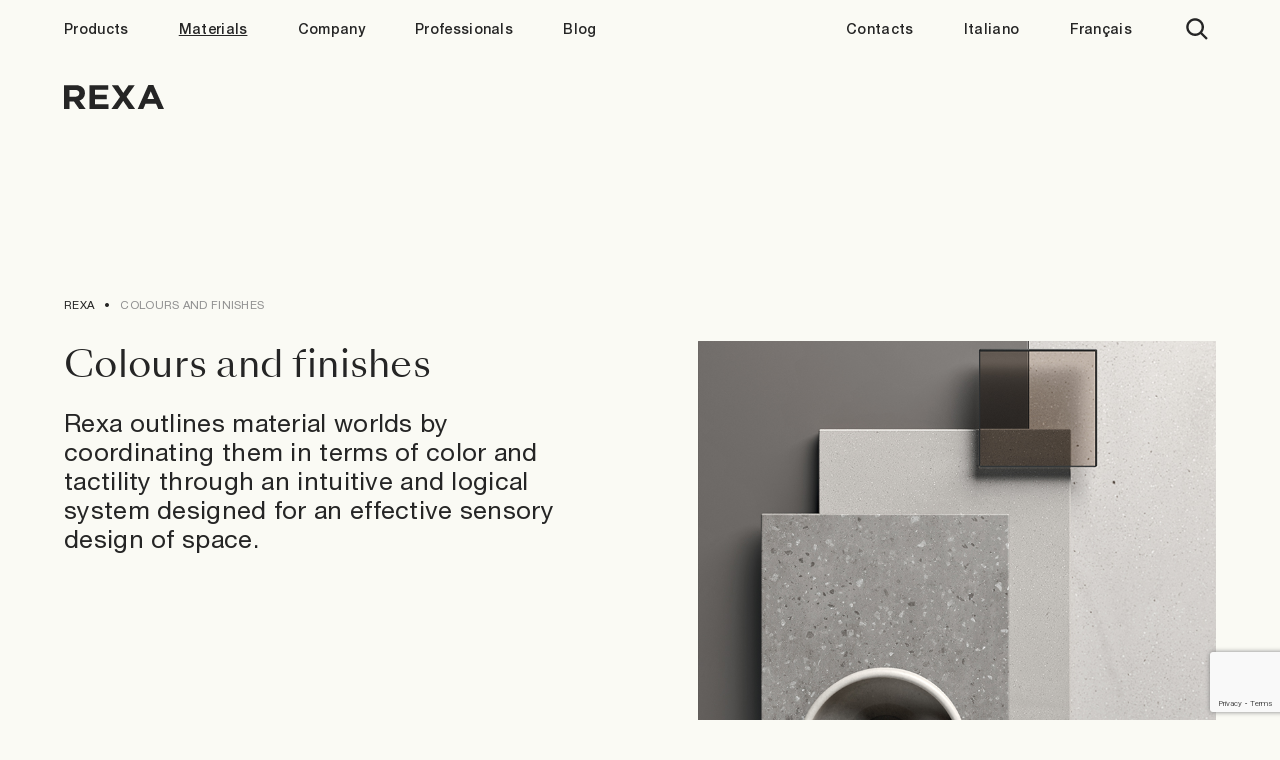

--- FILE ---
content_type: text/html; charset=UTF-8
request_url: https://rexadesign.it/en/colours-and-finishes/
body_size: 23209
content:
<!DOCTYPE HTML>
<html lang="en-US">

<head>
    <base href="https://rexadesign.it">
  <meta charset="UTF-8">
  
  <link href="https://rexadesign.it/wp-content/themes/Rexa/images/icons/favicon-32x32.png" sizes="32x32" rel="icon" type="image/png" >
  <link href="https://rexadesign.it/wp-content/themes/Rexa/images/icons/favicon.ico" rel="shortcut icon">
  <link href="https://rexadesign.it/wp-content/themes/Rexa/images/icons/touch.png" rel="apple-touch-icon-precomposed" sizes="180x180">
  <link href="https://rexadesign.it/wp-content/themes/Rexa/images/icons/favicon.png" rel="mask-icon" >

  <meta http-equiv="x-ua-compatible" content="IE=edge">
  <meta name="viewport" content="width=device-width, user-scalable=no, initial-scale=1.0, minimum-scale=1.0, maximum-scale=1.0">
  
  <meta name="format-detection" content="telephone=no">

  <meta name="theme-color" content="#252525">
  <meta name="msapplication-navbutton-color" content="#252525">
  <meta name="apple-mobile-web-app-status-bar-style" content="#252525">

  <link rel="preload" href="https://rexadesign.it/wp-content/themes/Rexa/build/css/main.css?ver=1.0.10" as="style">
  <link rel="preload" href="https://rexadesign.it/wp-content/themes/Rexa/build/js/bundle.js?ver=1.0.4" as="script">

  <link rel="stylesheet" href="https://rexadesign.it/wp-content/themes/Rexa/build/css/main.css?ver=1.0.10">
  
  <script type="text/javascript">
    var base_url = baseUrl = 'https://rexadesign.it';
    function loadedClass() { document.body.className += ' loaded'; }
  </script>

  <style>
    @font-face {
        font-family: 'Helvetica Neue';
        src: url('https://rexadesign.it/wp-content/themes/Rexa/fonts/HelveticaNeueLTStd-Md.woff2') format('woff2'),
            url('https://rexadesign.it/wp-content/themes/Rexa/fonts/HelveticaNeueLTStd-Md.woff') format('woff');
        font-weight: 600;
        font-style: normal;
        font-display: swap;
    }

    @font-face {
        font-family: 'Helvetica Neue';
        src: url('https://rexadesign.it/wp-content/themes/Rexa/fonts/HelveticaNeueLTStd-Roman.woff2') format('woff2'),
            url('https://rexadesign.it/wp-content/themes/Rexa/fonts/HelveticaNeueLTStd-Roman.woff') format('woff');
        font-weight: 300;
        font-style: normal;
        font-display: swap;
    }

    @font-face {
        font-family: 'SangBleuSunrise';
        src: url('https://rexadesign.it/wp-content/themes/Rexa/fonts/SangBleuSunrise-Regular-WebS.woff2') format('woff2'),
            url('https://rexadesign.it/wp-content/themes/Rexa/fonts/SangBleuSunrise-Regular-WebS.woff') format('woff');
        font-weight: 300;
        font-style: normal;
        font-display: swap;
    }

</style>  <link rel="stylesheet" href="https://fonts.googleapis.com/css2?family=Material+Symbols+Outlined:opsz,wght,FILL,GRAD@48,400,0,0" />
  <meta name='robots' content='index, follow, max-image-preview:large, max-snippet:-1, max-video-preview:-1' />

<!-- Google Tag Manager for WordPress by gtm4wp.com -->
<script data-cfasync="false" data-pagespeed-no-defer>
	var gtm4wp_datalayer_name = "dataLayer";
	var dataLayer = dataLayer || [];
</script>
<!-- End Google Tag Manager for WordPress by gtm4wp.com -->
	<!-- This site is optimized with the Yoast SEO plugin v26.7 - https://yoast.com/wordpress/plugins/seo/ -->
	<title>Colours and finishes - REXA Design</title>
	<meta name="description" content="Discover REXA&#039;s high-quality finishes. Chromatics and intuitive, logical tactility for an effectively sensory bathroom space design." />
	<link rel="canonical" href="https://rexadesign.it/en/colours-and-finishes/" />
	<meta property="og:locale" content="en_US" />
	<meta property="og:type" content="article" />
	<meta property="og:title" content="Colours and finishes - REXA Design" />
	<meta property="og:description" content="Discover REXA&#039;s high-quality finishes. Chromatics and intuitive, logical tactility for an effectively sensory bathroom space design." />
	<meta property="og:url" content="https://rexadesign.it/en/colours-and-finishes/" />
	<meta property="og:site_name" content="REXA Design" />
	<meta property="article:modified_time" content="2024-02-28T16:47:45+00:00" />
	<meta property="og:image" content="https://rexadesign.it/wp-content/uploads/2023/10/Moodboard.jpg" />
	<meta property="og:image:width" content="770" />
	<meta property="og:image:height" content="776" />
	<meta property="og:image:type" content="image/jpeg" />
	<meta name="twitter:card" content="summary_large_image" />
	<meta name="twitter:label1" content="Est. reading time" />
	<meta name="twitter:data1" content="1 minute" />
	<script type="application/ld+json" class="yoast-schema-graph">{"@context":"https://schema.org","@graph":[{"@type":"WebPage","@id":"https://rexadesign.it/en/colours-and-finishes/","url":"https://rexadesign.it/en/colours-and-finishes/","name":"Colours and finishes - REXA Design","isPartOf":{"@id":"https://rexadesign.it/en/#website"},"primaryImageOfPage":{"@id":"https://rexadesign.it/en/colours-and-finishes/#primaryimage"},"image":{"@id":"https://rexadesign.it/en/colours-and-finishes/#primaryimage"},"thumbnailUrl":"https://rexadesign.it/wp-content/uploads/2023/10/Moodboard.jpg","datePublished":"2022-05-18T07:34:26+00:00","dateModified":"2024-02-28T16:47:45+00:00","description":"Discover REXA's high-quality finishes. Chromatics and intuitive, logical tactility for an effectively sensory bathroom space design.","breadcrumb":{"@id":"https://rexadesign.it/en/colours-and-finishes/#breadcrumb"},"inLanguage":"en-US","potentialAction":[{"@type":"ReadAction","target":["https://rexadesign.it/en/colours-and-finishes/"]}]},{"@type":"ImageObject","inLanguage":"en-US","@id":"https://rexadesign.it/en/colours-and-finishes/#primaryimage","url":"https://rexadesign.it/wp-content/uploads/2023/10/Moodboard.jpg","contentUrl":"https://rexadesign.it/wp-content/uploads/2023/10/Moodboard.jpg","width":770,"height":776,"caption":"Moodboard"},{"@type":"BreadcrumbList","@id":"https://rexadesign.it/en/colours-and-finishes/#breadcrumb","itemListElement":[{"@type":"ListItem","position":1,"name":"REXA","item":"https://rexadesign.it/en/"},{"@type":"ListItem","position":2,"name":"Colours and finishes"}]},{"@type":"WebSite","@id":"https://rexadesign.it/en/#website","url":"https://rexadesign.it/en/","name":"REXA Design","description":"","potentialAction":[{"@type":"SearchAction","target":{"@type":"EntryPoint","urlTemplate":"https://rexadesign.it/en/?s={search_term_string}"},"query-input":{"@type":"PropertyValueSpecification","valueRequired":true,"valueName":"search_term_string"}}],"inLanguage":"en-US"}]}</script>
	<!-- / Yoast SEO plugin. -->


<link rel="alternate" title="oEmbed (JSON)" type="application/json+oembed" href="https://rexadesign.it/en/wp-json/oembed/1.0/embed?url=https%3A%2F%2Frexadesign.it%2Fen%2Fcolours-and-finishes%2F" />
<link rel="alternate" title="oEmbed (XML)" type="text/xml+oembed" href="https://rexadesign.it/en/wp-json/oembed/1.0/embed?url=https%3A%2F%2Frexadesign.it%2Fen%2Fcolours-and-finishes%2F&#038;format=xml" />
<style id='wp-img-auto-sizes-contain-inline-css' type='text/css'>
img:is([sizes=auto i],[sizes^="auto," i]){contain-intrinsic-size:3000px 1500px}
/*# sourceURL=wp-img-auto-sizes-contain-inline-css */
</style>
<style id='classic-theme-styles-inline-css' type='text/css'>
/*! This file is auto-generated */
.wp-block-button__link{color:#fff;background-color:#32373c;border-radius:9999px;box-shadow:none;text-decoration:none;padding:calc(.667em + 2px) calc(1.333em + 2px);font-size:1.125em}.wp-block-file__button{background:#32373c;color:#fff;text-decoration:none}
/*# sourceURL=/wp-includes/css/classic-themes.min.css */
</style>
<link rel='stylesheet' id='contact-form-7-css' href='https://rexadesign.it/wp-content/plugins/contact-form-7/includes/css/styles.css?ver=6.1.4' type='text/css' media='all' />
<link rel='stylesheet' id='wpml-menu-item-0-css' href='https://rexadesign.it/wp-content/plugins/sitepress-multilingual-cms/templates/language-switchers/menu-item/style.min.css?ver=1' type='text/css' media='all' />
<link rel='stylesheet' id='cmplz-general-css' href='https://rexadesign.it/wp-content/plugins/complianz-gdpr/assets/css/cookieblocker.min.css?ver=1768557902' type='text/css' media='all' />
<script type="text/javascript" id="wpml-cookie-js-extra">
/* <![CDATA[ */
var wpml_cookies = {"wp-wpml_current_language":{"value":"en","expires":1,"path":"/"}};
var wpml_cookies = {"wp-wpml_current_language":{"value":"en","expires":1,"path":"/"}};
//# sourceURL=wpml-cookie-js-extra
/* ]]> */
</script>
<script type="text/javascript" src="https://rexadesign.it/wp-content/plugins/sitepress-multilingual-cms/res/js/cookies/language-cookie.js?ver=486900" id="wpml-cookie-js" defer="defer" data-wp-strategy="defer"></script>
<script type="text/javascript" src="https://rexadesign.it/wp-includes/js/jquery/jquery.min.js?ver=3.7.1" id="jquery-core-js"></script>
<script type="text/javascript" src="https://rexadesign.it/wp-includes/js/jquery/jquery-migrate.min.js?ver=3.4.1" id="jquery-migrate-js"></script>
<script type="text/javascript" src="https://rexadesign.it/wp-content/themes/Rexa/build/js/bundle.js?ver=1.0.4" id="CO_js-js"></script>
<link rel="https://api.w.org/" href="https://rexadesign.it/en/wp-json/" /><link rel="alternate" title="JSON" type="application/json" href="https://rexadesign.it/en/wp-json/wp/v2/pages/25021" /><link rel="EditURI" type="application/rsd+xml" title="RSD" href="https://rexadesign.it/xmlrpc.php?rsd" />
<link rel='shortlink' href='https://rexadesign.it/en/?p=25021' />
<meta name="generator" content="WPML ver:4.8.6 stt:1,4,27;" />
			<style>.cmplz-hidden {
					display: none !important;
				}</style>
<!-- Google Tag Manager for WordPress by gtm4wp.com -->
<!-- GTM Container placement set to automatic -->
<script data-cfasync="false" data-pagespeed-no-defer>
	var dataLayer_content = {"pagePostType":"page","pagePostType2":"single-page","pagePostAuthor":"Coral"};
	dataLayer.push( dataLayer_content );
</script>
<script data-cfasync="false" data-pagespeed-no-defer>
(function(w,d,s,l,i){w[l]=w[l]||[];w[l].push({'gtm.start':
new Date().getTime(),event:'gtm.js'});var f=d.getElementsByTagName(s)[0],
j=d.createElement(s),dl=l!='dataLayer'?'&l='+l:'';j.async=true;j.src=
'//www.googletagmanager.com/gtm.js?id='+i+dl;f.parentNode.insertBefore(j,f);
})(window,document,'script','dataLayer','GTM-K3BS6WQ');
</script>
<!-- End Google Tag Manager for WordPress by gtm4wp.com --><link rel="icon" href="https://rexadesign.it/wp-content/uploads/2022/05/cropped-favicon-32x32.png" sizes="32x32" />
<link rel="icon" href="https://rexadesign.it/wp-content/uploads/2022/05/cropped-favicon-192x192.png" sizes="192x192" />
<link rel="apple-touch-icon" href="https://rexadesign.it/wp-content/uploads/2022/05/cropped-favicon-180x180.png" />
<meta name="msapplication-TileImage" content="https://rexadesign.it/wp-content/uploads/2022/05/cropped-favicon-270x270.png" />
<meta name="google-site-verification" content="JFG2_sAACn_qCCHv8vIARuxI0YxBaPVVpuySySB_p4o" />  
<style id='global-styles-inline-css' type='text/css'>
:root{--wp--preset--aspect-ratio--square: 1;--wp--preset--aspect-ratio--4-3: 4/3;--wp--preset--aspect-ratio--3-4: 3/4;--wp--preset--aspect-ratio--3-2: 3/2;--wp--preset--aspect-ratio--2-3: 2/3;--wp--preset--aspect-ratio--16-9: 16/9;--wp--preset--aspect-ratio--9-16: 9/16;--wp--preset--color--black: #000000;--wp--preset--color--cyan-bluish-gray: #abb8c3;--wp--preset--color--white: #ffffff;--wp--preset--color--pale-pink: #f78da7;--wp--preset--color--vivid-red: #cf2e2e;--wp--preset--color--luminous-vivid-orange: #ff6900;--wp--preset--color--luminous-vivid-amber: #fcb900;--wp--preset--color--light-green-cyan: #7bdcb5;--wp--preset--color--vivid-green-cyan: #00d084;--wp--preset--color--pale-cyan-blue: #8ed1fc;--wp--preset--color--vivid-cyan-blue: #0693e3;--wp--preset--color--vivid-purple: #9b51e0;--wp--preset--gradient--vivid-cyan-blue-to-vivid-purple: linear-gradient(135deg,rgb(6,147,227) 0%,rgb(155,81,224) 100%);--wp--preset--gradient--light-green-cyan-to-vivid-green-cyan: linear-gradient(135deg,rgb(122,220,180) 0%,rgb(0,208,130) 100%);--wp--preset--gradient--luminous-vivid-amber-to-luminous-vivid-orange: linear-gradient(135deg,rgb(252,185,0) 0%,rgb(255,105,0) 100%);--wp--preset--gradient--luminous-vivid-orange-to-vivid-red: linear-gradient(135deg,rgb(255,105,0) 0%,rgb(207,46,46) 100%);--wp--preset--gradient--very-light-gray-to-cyan-bluish-gray: linear-gradient(135deg,rgb(238,238,238) 0%,rgb(169,184,195) 100%);--wp--preset--gradient--cool-to-warm-spectrum: linear-gradient(135deg,rgb(74,234,220) 0%,rgb(151,120,209) 20%,rgb(207,42,186) 40%,rgb(238,44,130) 60%,rgb(251,105,98) 80%,rgb(254,248,76) 100%);--wp--preset--gradient--blush-light-purple: linear-gradient(135deg,rgb(255,206,236) 0%,rgb(152,150,240) 100%);--wp--preset--gradient--blush-bordeaux: linear-gradient(135deg,rgb(254,205,165) 0%,rgb(254,45,45) 50%,rgb(107,0,62) 100%);--wp--preset--gradient--luminous-dusk: linear-gradient(135deg,rgb(255,203,112) 0%,rgb(199,81,192) 50%,rgb(65,88,208) 100%);--wp--preset--gradient--pale-ocean: linear-gradient(135deg,rgb(255,245,203) 0%,rgb(182,227,212) 50%,rgb(51,167,181) 100%);--wp--preset--gradient--electric-grass: linear-gradient(135deg,rgb(202,248,128) 0%,rgb(113,206,126) 100%);--wp--preset--gradient--midnight: linear-gradient(135deg,rgb(2,3,129) 0%,rgb(40,116,252) 100%);--wp--preset--font-size--small: 13px;--wp--preset--font-size--medium: 20px;--wp--preset--font-size--large: 36px;--wp--preset--font-size--x-large: 42px;--wp--preset--spacing--20: 0.44rem;--wp--preset--spacing--30: 0.67rem;--wp--preset--spacing--40: 1rem;--wp--preset--spacing--50: 1.5rem;--wp--preset--spacing--60: 2.25rem;--wp--preset--spacing--70: 3.38rem;--wp--preset--spacing--80: 5.06rem;--wp--preset--shadow--natural: 6px 6px 9px rgba(0, 0, 0, 0.2);--wp--preset--shadow--deep: 12px 12px 50px rgba(0, 0, 0, 0.4);--wp--preset--shadow--sharp: 6px 6px 0px rgba(0, 0, 0, 0.2);--wp--preset--shadow--outlined: 6px 6px 0px -3px rgb(255, 255, 255), 6px 6px rgb(0, 0, 0);--wp--preset--shadow--crisp: 6px 6px 0px rgb(0, 0, 0);}:where(.is-layout-flex){gap: 0.5em;}:where(.is-layout-grid){gap: 0.5em;}body .is-layout-flex{display: flex;}.is-layout-flex{flex-wrap: wrap;align-items: center;}.is-layout-flex > :is(*, div){margin: 0;}body .is-layout-grid{display: grid;}.is-layout-grid > :is(*, div){margin: 0;}:where(.wp-block-columns.is-layout-flex){gap: 2em;}:where(.wp-block-columns.is-layout-grid){gap: 2em;}:where(.wp-block-post-template.is-layout-flex){gap: 1.25em;}:where(.wp-block-post-template.is-layout-grid){gap: 1.25em;}.has-black-color{color: var(--wp--preset--color--black) !important;}.has-cyan-bluish-gray-color{color: var(--wp--preset--color--cyan-bluish-gray) !important;}.has-white-color{color: var(--wp--preset--color--white) !important;}.has-pale-pink-color{color: var(--wp--preset--color--pale-pink) !important;}.has-vivid-red-color{color: var(--wp--preset--color--vivid-red) !important;}.has-luminous-vivid-orange-color{color: var(--wp--preset--color--luminous-vivid-orange) !important;}.has-luminous-vivid-amber-color{color: var(--wp--preset--color--luminous-vivid-amber) !important;}.has-light-green-cyan-color{color: var(--wp--preset--color--light-green-cyan) !important;}.has-vivid-green-cyan-color{color: var(--wp--preset--color--vivid-green-cyan) !important;}.has-pale-cyan-blue-color{color: var(--wp--preset--color--pale-cyan-blue) !important;}.has-vivid-cyan-blue-color{color: var(--wp--preset--color--vivid-cyan-blue) !important;}.has-vivid-purple-color{color: var(--wp--preset--color--vivid-purple) !important;}.has-black-background-color{background-color: var(--wp--preset--color--black) !important;}.has-cyan-bluish-gray-background-color{background-color: var(--wp--preset--color--cyan-bluish-gray) !important;}.has-white-background-color{background-color: var(--wp--preset--color--white) !important;}.has-pale-pink-background-color{background-color: var(--wp--preset--color--pale-pink) !important;}.has-vivid-red-background-color{background-color: var(--wp--preset--color--vivid-red) !important;}.has-luminous-vivid-orange-background-color{background-color: var(--wp--preset--color--luminous-vivid-orange) !important;}.has-luminous-vivid-amber-background-color{background-color: var(--wp--preset--color--luminous-vivid-amber) !important;}.has-light-green-cyan-background-color{background-color: var(--wp--preset--color--light-green-cyan) !important;}.has-vivid-green-cyan-background-color{background-color: var(--wp--preset--color--vivid-green-cyan) !important;}.has-pale-cyan-blue-background-color{background-color: var(--wp--preset--color--pale-cyan-blue) !important;}.has-vivid-cyan-blue-background-color{background-color: var(--wp--preset--color--vivid-cyan-blue) !important;}.has-vivid-purple-background-color{background-color: var(--wp--preset--color--vivid-purple) !important;}.has-black-border-color{border-color: var(--wp--preset--color--black) !important;}.has-cyan-bluish-gray-border-color{border-color: var(--wp--preset--color--cyan-bluish-gray) !important;}.has-white-border-color{border-color: var(--wp--preset--color--white) !important;}.has-pale-pink-border-color{border-color: var(--wp--preset--color--pale-pink) !important;}.has-vivid-red-border-color{border-color: var(--wp--preset--color--vivid-red) !important;}.has-luminous-vivid-orange-border-color{border-color: var(--wp--preset--color--luminous-vivid-orange) !important;}.has-luminous-vivid-amber-border-color{border-color: var(--wp--preset--color--luminous-vivid-amber) !important;}.has-light-green-cyan-border-color{border-color: var(--wp--preset--color--light-green-cyan) !important;}.has-vivid-green-cyan-border-color{border-color: var(--wp--preset--color--vivid-green-cyan) !important;}.has-pale-cyan-blue-border-color{border-color: var(--wp--preset--color--pale-cyan-blue) !important;}.has-vivid-cyan-blue-border-color{border-color: var(--wp--preset--color--vivid-cyan-blue) !important;}.has-vivid-purple-border-color{border-color: var(--wp--preset--color--vivid-purple) !important;}.has-vivid-cyan-blue-to-vivid-purple-gradient-background{background: var(--wp--preset--gradient--vivid-cyan-blue-to-vivid-purple) !important;}.has-light-green-cyan-to-vivid-green-cyan-gradient-background{background: var(--wp--preset--gradient--light-green-cyan-to-vivid-green-cyan) !important;}.has-luminous-vivid-amber-to-luminous-vivid-orange-gradient-background{background: var(--wp--preset--gradient--luminous-vivid-amber-to-luminous-vivid-orange) !important;}.has-luminous-vivid-orange-to-vivid-red-gradient-background{background: var(--wp--preset--gradient--luminous-vivid-orange-to-vivid-red) !important;}.has-very-light-gray-to-cyan-bluish-gray-gradient-background{background: var(--wp--preset--gradient--very-light-gray-to-cyan-bluish-gray) !important;}.has-cool-to-warm-spectrum-gradient-background{background: var(--wp--preset--gradient--cool-to-warm-spectrum) !important;}.has-blush-light-purple-gradient-background{background: var(--wp--preset--gradient--blush-light-purple) !important;}.has-blush-bordeaux-gradient-background{background: var(--wp--preset--gradient--blush-bordeaux) !important;}.has-luminous-dusk-gradient-background{background: var(--wp--preset--gradient--luminous-dusk) !important;}.has-pale-ocean-gradient-background{background: var(--wp--preset--gradient--pale-ocean) !important;}.has-electric-grass-gradient-background{background: var(--wp--preset--gradient--electric-grass) !important;}.has-midnight-gradient-background{background: var(--wp--preset--gradient--midnight) !important;}.has-small-font-size{font-size: var(--wp--preset--font-size--small) !important;}.has-medium-font-size{font-size: var(--wp--preset--font-size--medium) !important;}.has-large-font-size{font-size: var(--wp--preset--font-size--large) !important;}.has-x-large-font-size{font-size: var(--wp--preset--font-size--x-large) !important;}
/*# sourceURL=global-styles-inline-css */
</style>
</head>

<body lang="en-US" class="wp-singular page-template page-template-archive-finiture page-template-archive-finiture-php page page-id-25021 wp-theme-Rexa not_home archivio_finiture  preload menu_closed" onload="loadedClass()">
  
    
  <header class="main_header">

    <nav class="nav" role="navigation">
      <ul id="menu-it-menu-left-inglese" class="menu left_menu"><li id="menu-item-7182" class="menu-item menu-item-type-custom menu-item-object-custom menu-item-has-children menu-item-7182"><a href="#">Products</a>
<ul class="sub-menu">
	<li id="menu-item-7183" class="menu-item menu-item-type-taxonomy menu-item-object-categoria-prodotti menu-item-7183"><a href="https://rexadesign.it/en/product-category/novelties-en/">Novelties</a></li>
	<li id="menu-item-25293" class="menu-item menu-item-type-post_type menu-item-object-page menu-item-25293"><a href="https://rexadesign.it/en/collections/">Collections</a></li>
	<li id="menu-item-38243" class="break_after menu-item menu-item-type-custom menu-item-object-custom menu-item-38243"><a href="https://rexadesign.it/en/collections/unico/">UNICO: freedom to design</a></li>
	<li id="menu-item-7185" class="c_dark menu-item menu-item-type-taxonomy menu-item-object-categoria-prodotti menu-item-7185"><a href="https://rexadesign.it/en/product-category/furniture-en/">Furniture</a></li>
	<li id="menu-item-7186" class="c_dark menu-item menu-item-type-taxonomy menu-item-object-categoria-prodotti menu-item-7186"><a href="https://rexadesign.it/en/product-category/bathtubs/">Bathtubs</a></li>
	<li id="menu-item-7187" class="c_dark menu-item menu-item-type-taxonomy menu-item-object-categoria-prodotti menu-item-7187"><a href="https://rexadesign.it/en/product-category/washbasin-en/">Washbasins</a></li>
	<li id="menu-item-7188" class="c_dark menu-item menu-item-type-taxonomy menu-item-object-categoria-prodotti menu-item-7188"><a href="https://rexadesign.it/en/product-category/handbasin-en/">Handbasins</a></li>
	<li id="menu-item-7189" class="c_dark menu-item menu-item-type-taxonomy menu-item-object-categoria-prodotti menu-item-7189"><a href="https://rexadesign.it/en/product-category/top-en/">Top</a></li>
	<li id="menu-item-7190" class="c_dark menu-item menu-item-type-taxonomy menu-item-object-categoria-prodotti menu-item-7190"><a href="https://rexadesign.it/en/product-category/shower-tray-en/">Shower tray</a></li>
	<li id="menu-item-7191" class="c_dark menu-item menu-item-type-taxonomy menu-item-object-categoria-prodotti menu-item-7191"><a href="https://rexadesign.it/en/product-category/shower-enclosure-en/">Shower Enclosures</a></li>
	<li id="menu-item-7192" class="break_after c_dark menu-item menu-item-type-taxonomy menu-item-object-categoria-prodotti menu-item-7192"><a href="https://rexadesign.it/en/product-category/mirrors/">Mirrors</a></li>
	<li id="menu-item-7193" class="c_dark menu-item menu-item-type-taxonomy menu-item-object-categoria-prodotti menu-item-7193"><a href="https://rexadesign.it/en/product-category/lighting-en/">Lighting</a></li>
	<li id="menu-item-7194" class="c_dark menu-item menu-item-type-taxonomy menu-item-object-categoria-prodotti menu-item-7194"><a href="https://rexadesign.it/en/product-category/faucets-en/">Faucets</a></li>
	<li id="menu-item-7195" class="c_dark menu-item menu-item-type-taxonomy menu-item-object-categoria-prodotti menu-item-7195"><a href="https://rexadesign.it/en/product-category/sanitary-ware/">Sanitary ware</a></li>
	<li id="menu-item-7196" class="c_dark menu-item menu-item-type-taxonomy menu-item-object-categoria-prodotti menu-item-7196"><a href="https://rexadesign.it/en/product-category/wall-floor-panelling-en/">Wall &amp; floor Panelling</a></li>
	<li id="menu-item-7197" class="c_dark menu-item menu-item-type-taxonomy menu-item-object-categoria-prodotti menu-item-7197"><a href="https://rexadesign.it/en/product-category/outdoors-en/">Outdoors</a></li>
	<li id="menu-item-7198" class="c_dark menu-item menu-item-type-taxonomy menu-item-object-categoria-prodotti menu-item-7198"><a href="https://rexadesign.it/en/product-category/showcases-en/">Showcase display</a></li>
	<li id="menu-item-7199" class="c_dark menu-item menu-item-type-taxonomy menu-item-object-categoria-prodotti menu-item-7199"><a href="https://rexadesign.it/en/product-category/accessories-complements-en/">Accessories &amp; Complements</a></li>
	<li id="menu-item-50955" class="break_after menu-item menu-item-type-custom menu-item-object-custom menu-item-50955"><a href="https://rexadesign.it/collezioni/unico/">UNICO: freedom to design</a></li>
</ul>
</li>
<li id="menu-item-7200" class="menu-item menu-item-type-custom menu-item-object-custom current-menu-ancestor current-menu-parent menu-item-has-children menu-item-7200"><a href="#">Materials</a>
<ul class="sub-menu">
	<li id="menu-item-25313" class="menu-item menu-item-type-post_type menu-item-object-page menu-item-25313"><a href="https://rexadesign.it/en/processing-and-production/">Processing and production</a></li>
	<li id="menu-item-25294" class="break_after menu-item menu-item-type-post_type menu-item-object-page menu-item-25294"><a href="https://rexadesign.it/en/materials-and-care/">Materials and care</a></li>
	<li id="menu-item-50956" class="menu-item menu-item-type-post_type menu-item-object-page current-menu-item page_item page-item-25021 current_page_item menu-item-50956 active "><a href="https://rexadesign.it/en/colours-and-finishes/" aria-current="page">Colours and finishes</a></li>
	<li id="menu-item-25222" class="menu-item menu-item-type-post_type menu-item-object-page menu-item-25222"><a href="https://rexadesign.it/en/moodboard/">Moodboard</a></li>
	<li id="menu-item-25316" class="menu-item menu-item-type-post_type menu-item-object-page menu-item-25316"><a href="https://rexadesign.it/en/materioteca/">Material library</a></li>
</ul>
</li>
<li id="menu-item-7201" class="space_after menu-item menu-item-type-custom menu-item-object-custom menu-item-has-children menu-item-7201"><a href="#">Company</a>
<ul class="sub-menu">
	<li id="menu-item-25296" class="menu-item menu-item-type-post_type menu-item-object-page menu-item-25296"><a href="https://rexadesign.it/en/about/">About</a></li>
	<li id="menu-item-25297" class="menu-item menu-item-type-post_type menu-item-object-page menu-item-25297"><a href="https://rexadesign.it/en/headquarters/">Headquarters</a></li>
	<li id="menu-item-25298" class="break_after menu-item menu-item-type-post_type menu-item-object-page menu-item-25298"><a href="https://rexadesign.it/en/designer/">Designer</a></li>
	<li id="menu-item-25364" class="menu-item menu-item-type-post_type menu-item-object-page menu-item-25364"><a href="https://rexadesign.it/en/showroom-e-flagship/">Showroom e Flagship</a></li>
</ul>
</li>
<li id="menu-item-7202" class="space_after menu-item menu-item-type-custom menu-item-object-custom menu-item-has-children menu-item-7202"><a href="#">Professionals</a>
<ul class="sub-menu">
	<li id="menu-item-25358" class="menu-item menu-item-type-post_type menu-item-object-page menu-item-25358"><a href="https://rexadesign.it/en/the-art-of-tailoring/">The art of tailoring</a></li>
	<li id="menu-item-25300" class="menu-item menu-item-type-taxonomy menu-item-object-category menu-item-25300"><a href="https://rexadesign.it/en/category/inspiration-en/">Inspiration</a></li>
	<li id="menu-item-25355" class="menu-item menu-item-type-post_type menu-item-object-page menu-item-25355"><a href="https://rexadesign.it/en/referenze/">References</a></li>
	<li id="menu-item-25361" class="menu-item menu-item-type-post_type menu-item-object-page menu-item-25361"><a href="https://rexadesign.it/en/download/">Download</a></li>
</ul>
</li>
<li id="menu-item-25299" class="c_dark menu-item menu-item-type-post_type menu-item-object-page menu-item-25299"><a href="https://rexadesign.it/en/blog/">Blog</a></li>
</ul>    
      <div class="flex v_center">
        <ul id="menu-it-menu-right-inglese" class="menu right_menu"><li id="menu-item-27490" class="menu-item menu-item-type-post_type menu-item-object-page menu-item-27490"><a href="https://rexadesign.it/en/contacts/">Contacts</a></li>
<li id="menu-item-wpml-ls-16-it" class="menu-item wpml-ls-slot-16 wpml-ls-item wpml-ls-item-it wpml-ls-menu-item wpml-ls-first-item menu-item-type-wpml_ls_menu_item menu-item-object-wpml_ls_menu_item menu-item-wpml-ls-16-it"><a href="https://rexadesign.it/finiture/" title="Switch to Italiano" aria-label="Switch to Italiano" role="menuitem"><span class="wpml-ls-native" lang="it">Italiano</span></a></li>
<li id="menu-item-wpml-ls-16-fr" class="menu-item wpml-ls-slot-16 wpml-ls-item wpml-ls-item-fr wpml-ls-menu-item wpml-ls-last-item menu-item-type-wpml_ls_menu_item menu-item-object-wpml_ls_menu_item menu-item-wpml-ls-16-fr"><a href="https://rexadesign.it/fr/finiture/" title="Switch to Français" aria-label="Switch to Français" role="menuitem"><span class="wpml-ls-native" lang="fr">Français</span></a></li>
</ul>        
        <div class="searchButton hide_port">
          <svg xmlns="http://www.w3.org/2000/svg" viewBox="0 0 22 22" width="22" height="22"><path d="M16.15,14.47c1.14-1.49,1.83-3.35,1.83-5.37C17.97,4.21,13.99,.23,9.1,.23S.23,4.21,.23,9.1s3.98,8.87,8.87,8.87c2.02,0,3.88-.69,5.37-1.83l5.62,5.62,1.67-1.67-5.62-5.62Zm-7.04,1.13c-3.59,0-6.51-2.92-6.51-6.51S5.52,2.6,9.1,2.6s6.51,2.92,6.51,6.51-2.92,6.51-6.51,6.51Z" style="fill:#252525;"/></svg>
        </div>
      </div>
    </nav>

    <div class="searchButton hide block_port">
      <svg xmlns="http://www.w3.org/2000/svg" viewBox="0 0 22 22" width="22" height="22"><path d="M16.15,14.47c1.14-1.49,1.83-3.35,1.83-5.37C17.97,4.21,13.99,.23,9.1,.23S.23,4.21,.23,9.1s3.98,8.87,8.87,8.87c2.02,0,3.88-.69,5.37-1.83l5.62,5.62,1.67-1.67-5.62-5.62Zm-7.04,1.13c-3.59,0-6.51-2.92-6.51-6.51S5.52,2.6,9.1,2.6s6.51,2.92,6.51,6.51-2.92,6.51-6.51,6.51Z" style="fill:#252525;"/></svg>
    </div>
    <div id="nav-button" class="">
      <span></span>
      <span></span>
      <span></span>
    </div>

    <div class="row_logo">
      <a class="logo no_preload" href="https://rexadesign.it/en/" title="Return to Homepage" >
        <svg xmlns="http://www.w3.org/2000/svg" viewBox="0 0 80 19.61" width="100"><path d="M0,.14H9.16C11.29,0,13.38,.72,14.99,2.11c1.16,1.18,1.78,2.79,1.72,4.45v.06c.11,2.75-1.66,5.23-4.29,6.04l4.89,6.95h-5.15l-4.29-6.23h-3.46v6.23H0V.14ZM8.87,9.6c2.15,0,3.38-1.11,3.38-2.75v-.06c0-1.84-1.32-2.78-3.46-2.78H4.41v5.59h4.46Z" style="fill:#252525;"/><path d="M20.45,.14V19.61h15.1v-3.81h-10.77v-4.09h9.35v-3.81h-9.35V3.95h10.62V.14h-14.96Z" style="fill:#252525;"/><path d="M51.67,.14l-4.22,6.32L43.31,.14h-5.1l6.63,9.57-6.91,9.9h4.96l4.48-6.68,4.45,6.68h5.1l-6.91-9.96L56.63,.14h-4.96Z" style="fill:#252525;"/><path d="M67.48,0l-8.5,19.61h4.45l1.81-4.37h8.39l1.81,4.37h4.56L71.5,0h-4.02Zm1.95,5.15l2.64,6.31h-5.27l2.64-6.31Z" style="fill:#252525;"/></svg>
      </a>
    </div>
    
    <div class="seachform_cont flex">
      <span class="close_fullpage close_search"></span>
      <div class="w_100 bg_white" >
          <h2>Welcome to Rexa.<br />
<span style="color: #8095a0;">What you are looking for?</span></h2>
<form class="search" method="get" action="https://rexadesign.it/en/">
	<div role="search">
		<input class="search-input" type="search" name="s" aria-label="Search site for:" >
		<button class="search-submit" type="submit">Search</button>
	</div>
</form>      </div>
            <div class="bg_light search_suggestions w_60 w_port_100">
          <p class="font_small"><span style="color: #909090;"><strong>We can help you in:</strong></span></p>
<p>&nbsp;</p>
<p><a class="cta_with_arrow" href="#">Find a store</a></p>
<p><a class="cta_with_arrow" href="https://rexadesign.it/download/">Ricevere informazioni tecniche</a></p>
<p><a class="cta_with_arrow" href="https://rexadesign.it/su-misura/">Progettare su misura</a></p>
<p><a class="cta_with_arrow" href="https://rexadesign.it/materiali-e-cura/">Curare e Pulire</a></p>
<p><a class="cta_with_arrow" href="https://rexadesign.it/materiali-e-cura/">Installare correttamente</a></p>
      </div>
        </header>

    
  <main class="main_container">

    
    <section class="initial_page_section flex wrap v_start space_between w_90 m_auto">
      
      <div class="breadcrumbs w_100 m_bottom_30 font_small" typeof="BreadcrumbList" vocab="https://schema.org/" id="breadcrumbs"><span><span><a href="https://rexadesign.it/en/">REXA</a></span>   •   <span class="breadcrumb_last" aria-current="page"><strong>Colours and finishes</strong></span></span></div>      <div class="w_45 w_port_100 text font_big m_bottom_30">
        <h1 class="font_title">Colours and finishes</h1>

        <p>Rexa outlines material worlds by coordinating them in terms of color and tactility through an intuitive and logical system designed for an effective sensory design of space.</p>
      </div>

              <div class="w_45 w_port_100 img_container imgp m_bottom_30">
            <img width="770" height="776"   alt="Moodboard"   src="https://rexadesign.it/wp-content/uploads/2023/10/Moodboard.jpg"  srcset="https://rexadesign.it/wp-content/uploads/2023/10/Moodboard-500x504.jpg 500w, https://rexadesign.it/wp-content/uploads/2023/10/Moodboard-700x705.jpg 700w, https://rexadesign.it/wp-content/uploads/2023/10/Moodboard-150x150.jpg 150w, https://rexadesign.it/wp-content/uploads/2023/10/Moodboard-768x774.jpg 768w, https://rexadesign.it/wp-content/uploads/2023/10/Moodboard-200x202.jpg 200w, https://rexadesign.it/wp-content/uploads/2023/10/Moodboard.jpg 770w"  class="" loading="lazy" />        </div>
      
    </section>

     
    
                  
          <section class="m_auto row_materiale flex wrap w_90 space_between" > 
          
            <div class="w_45 w_port_100 m_bottom_20">
              <h2>Corian®</h2>
            </div>

            <div class="w_45 w_port_100 m_bottom_20">
                          </div>


              <div class="w_100 finiture_container" > 

                
                  <div class="single_finitura">
                                          <div class="imgp img_container">
                        <img width="150" height="150"    data-src="https://rexadesign.it/wp-content/uploads/2025/09/RXD__corian_artista_dust.jpg"  class=" swiper-lazy lazy " loading="lazy" />                      </div>
                                        <p class="font_small">Artista Dust</p>
                  </div>
                
                
                  <div class="single_finitura">
                                          <div class="imgp img_container">
                        <img width="150" height="150"    data-src="https://rexadesign.it/wp-content/uploads/2025/09/RXD__corian_artista_beige.jpg"  class=" swiper-lazy lazy " loading="lazy" />                      </div>
                                        <p class="font_small">Artista Beige</p>
                  </div>
                
                
                  <div class="single_finitura">
                                          <div class="imgp img_container">
                        <img width="150" height="150"    data-src="https://rexadesign.it/wp-content/uploads/2022/10/corian_glacier_white.jpg"  class=" swiper-lazy lazy " loading="lazy" />                      </div>
                                        <p class="font_small">Glacier White</p>
                  </div>
                
                
                  <div class="single_finitura">
                                          <div class="imgp img_container">
                        <img width="150" height="150"    data-src="https://rexadesign.it/wp-content/uploads/2022/10/corian_silver_birch.jpg"  class=" swiper-lazy lazy " loading="lazy" />                      </div>
                                        <p class="font_small">Silver Birch</p>
                  </div>
                
                
                  <div class="single_finitura">
                                          <div class="imgp img_container">
                        <img width="150" height="150"    data-src="https://rexadesign.it/wp-content/uploads/2022/10/corian_artista_canvas.jpg"  class=" swiper-lazy lazy " loading="lazy" />                      </div>
                                        <p class="font_small">Artista Canvas</p>
                  </div>
                
                
                  <div class="single_finitura">
                                          <div class="imgp img_container">
                        <img width="150" height="150"    data-src="https://rexadesign.it/wp-content/uploads/2022/10/corian_neutral_concrete.jpg"  class=" swiper-lazy lazy " loading="lazy" />                      </div>
                                        <p class="font_small">Neutral Concrete</p>
                  </div>
                
                
                  <div class="single_finitura">
                                          <div class="imgp img_container">
                        <img width="150" height="150"    data-src="https://rexadesign.it/wp-content/uploads/2022/10/corian_elegant_grey.jpg"  class=" swiper-lazy lazy " loading="lazy" />                      </div>
                                        <p class="font_small">Elegant Gray</p>
                  </div>
                
                
                  <div class="single_finitura">
                                          <div class="imgp img_container">
                        <img width="150" height="150"    data-src="https://rexadesign.it/wp-content/uploads/2022/10/corian_dune_prima.jpg"  class=" swiper-lazy lazy " loading="lazy" />                      </div>
                                        <p class="font_small">Dune Prima</p>
                  </div>
                
                
                  <div class="single_finitura">
                                          <div class="imgp img_container">
                        <img width="150" height="150"    data-src="https://rexadesign.it/wp-content/uploads/2022/10/corian_ash_aggregate.jpg"  class=" swiper-lazy lazy " loading="lazy" />                      </div>
                                        <p class="font_small">Ash Aggregate</p>
                  </div>
                
                
                  <div class="single_finitura">
                                          <div class="imgp img_container">
                        <img width="150" height="150"    data-src="https://rexadesign.it/wp-content/uploads/2022/10/corian_artista_grey.jpg"  class=" swiper-lazy lazy " loading="lazy" />                      </div>
                                        <p class="font_small">Artista Gray</p>
                  </div>
                
                
                  <div class="single_finitura">
                                          <div class="imgp img_container">
                        <img width="150" height="150"    data-src="https://rexadesign.it/wp-content/uploads/2022/10/corian_carbon_aggregate.jpg"  class=" swiper-lazy lazy " loading="lazy" />                      </div>
                                        <p class="font_small">Carbon Aggregate</p>
                  </div>
                
                
                  <div class="single_finitura">
                                          <div class="imgp img_container">
                        <img width="150" height="150"    data-src="https://rexadesign.it/wp-content/uploads/2022/10/corian_antarctica.jpg"  class=" swiper-lazy lazy " loading="lazy" />                      </div>
                                        <p class="font_small">Antarctica</p>
                  </div>
                
                
                  <div class="single_finitura">
                                          <div class="imgp img_container">
                        <img width="150" height="150"    data-src="https://rexadesign.it/wp-content/uploads/2022/10/corian_carbon_concrete.jpg"  class=" swiper-lazy lazy " loading="lazy" />                      </div>
                                        <p class="font_small">Carbon Concrete</p>
                  </div>
                
                
                  <div class="single_finitura">
                                          <div class="imgp img_container">
                        <img width="150" height="150"    data-src="https://rexadesign.it/wp-content/uploads/2022/10/corian_deep_nocturne.jpg"  class=" swiper-lazy lazy " loading="lazy" />                      </div>
                                        <p class="font_small">Deep Nocturne</p>
                  </div>
                
                                
                <div class="button_finiture"><svg xmlns="http://www.w3.org/2000/svg" viewBox="0 0 50 50" width="50"><circle cx="25" cy="25" r="24.5" style="fill:transparent;stroke:#707070"/><rect x="14.5" y="24.5" width="21" height="1" style="fill:#707070"/><rect class="vertical" x="24.5" y="14.5" width="1" height="21" style="fill:#707070"/></svg></div>
              </div>

          </section>
          
        
      
                  
          <section class="m_auto row_materiale flex wrap w_90 space_between" > 
          
            <div class="w_45 w_port_100 m_bottom_20">
              <h2>Korakril™</h2>
            </div>

            <div class="w_45 w_port_100 m_bottom_20">
              <p>Material realised with a mixture of acrylic resins and natural minerals. Korakril™ is resistant, hygienic, anti-static, inalterable to light, stain resistant and can be thermoformed: the heated slabs can be moulded with wooden or metal moulds, creating bi and three-dimensional shapes.<br />
The particular composition of Korakril™  enables the manufacture of tops without visible joints that make the composition continuative.<br />
With its uniformity, you will not and critical point for the deposit of dust and neith er for bacteria. I<br />
nert and non-toxic, it can be used in public places because it does not emit gases.<br />
The production of Korakril™ uses systems designed to minimize the waste that is however reintroduced in the production process, an optimized process, which aims to maximise energy savings.</p>
            </div>


              <div class="w_100 finiture_container" > 

                
                  <div class="single_finitura">
                                          <div class="imgp img_container">
                        <img width="150" height="150"    data-src="https://rexadesign.it/wp-content/uploads/2022/11/korakril_pure_white.jpg"  class=" swiper-lazy lazy " loading="lazy" />                      </div>
                                        <p class="font_small">Ice white</p>
                  </div>
                
                
                  <div class="single_finitura">
                                          <div class="imgp img_container">
                        <img width="150" height="150"    data-src="https://rexadesign.it/wp-content/uploads/2022/10/korkairl_tortora.jpg"  class=" swiper-lazy lazy " loading="lazy" />                      </div>
                                        <p class="font_small">Tortora</p>
                  </div>
                
                
                  <div class="single_finitura">
                                          <div class="imgp img_container">
                        <img width="150" height="150"    data-src="https://rexadesign.it/wp-content/uploads/2022/10/korkairl_sabbia.jpg"  class=" swiper-lazy lazy " loading="lazy" />                      </div>
                                        <p class="font_small">Sabbia</p>
                  </div>
                
                
                  <div class="single_finitura">
                                          <div class="imgp img_container">
                        <img width="150" height="150"    data-src="https://rexadesign.it/wp-content/uploads/2022/10/korkairl_grigio_chiaro.jpg"  class=" swiper-lazy lazy " loading="lazy" />                      </div>
                                        <p class="font_small">Grigio</p>
                  </div>
                
                
                  <div class="single_finitura">
                                          <div class="imgp img_container">
                        <img width="150" height="150"    data-src="https://rexadesign.it/wp-content/uploads/2022/10/korkairl_grigio_scuro.jpg"  class=" swiper-lazy lazy " loading="lazy" />                      </div>
                                        <p class="font_small">Grigio Scuro</p>
                  </div>
                
                                
                <div class="button_finiture"><svg xmlns="http://www.w3.org/2000/svg" viewBox="0 0 50 50" width="50"><circle cx="25" cy="25" r="24.5" style="fill:transparent;stroke:#707070"/><rect x="14.5" y="24.5" width="21" height="1" style="fill:#707070"/><rect class="vertical" x="24.5" y="14.5" width="1" height="21" style="fill:#707070"/></svg></div>
              </div>

          </section>
          
        
      
                  
          <section class="m_auto row_materiale flex wrap w_90 space_between" > 
          
            <div class="w_45 w_port_100 m_bottom_20">
              <h2>Korakril™ Stone</h2>
            </div>

            <div class="w_45 w_port_100 m_bottom_20">
              <p>Korakril™ Stone is part of the family of Solid Surface materials, consisting of the combination of several natural minerals and performing polymer resin. The minerals of which composed it are of various colors and sizes, for this reason it is supplied in five shades which, while maintaining homogeneity throughout the thickness, characterizes the surface with a marked texture effect typical of natural stones. Thanks to these properties, Korakril™ Stone is durable and easy to restore in the case of small cuts or scratches along the surface. </p>
            </div>


              <div class="w_100 finiture_container" > 

                
                  <div class="single_finitura">
                                          <div class="imgp img_container">
                        <img width="150" height="150"    data-src="https://rexadesign.it/wp-content/uploads/2022/10/korakril_stone_bianco.jpg"  class=" swiper-lazy lazy " loading="lazy" />                      </div>
                                        <p class="font_small">Bianco</p>
                  </div>
                
                
                  <div class="single_finitura">
                                          <div class="imgp img_container">
                        <img width="150" height="150"    data-src="https://rexadesign.it/wp-content/uploads/2022/10/korakril_stone_grigio.jpg"  class=" swiper-lazy lazy " loading="lazy" />                      </div>
                                        <p class="font_small">Grigio</p>
                  </div>
                
                
                  <div class="single_finitura">
                                          <div class="imgp img_container">
                        <img width="150" height="150"    data-src="https://rexadesign.it/wp-content/uploads/2022/10/korakril_grigio_scuro.jpg"  class=" swiper-lazy lazy " loading="lazy" />                      </div>
                                        <p class="font_small">Grigio Scuro</p>
                  </div>
                
                
                  <div class="single_finitura">
                                          <div class="imgp img_container">
                        <img width="150" height="150"    data-src="https://rexadesign.it/wp-content/uploads/2022/10/korakril_stone_sabbia.jpg"  class=" swiper-lazy lazy " loading="lazy" />                      </div>
                                        <p class="font_small">Sabbia</p>
                  </div>
                
                
                  <div class="single_finitura">
                                          <div class="imgp img_container">
                        <img width="150" height="150"    data-src="https://rexadesign.it/wp-content/uploads/2022/10/korakril_stone_tortora.jpg"  class=" swiper-lazy lazy " loading="lazy" />                      </div>
                                        <p class="font_small">Tortora</p>
                  </div>
                
                                
                <div class="button_finiture"><svg xmlns="http://www.w3.org/2000/svg" viewBox="0 0 50 50" width="50"><circle cx="25" cy="25" r="24.5" style="fill:transparent;stroke:#707070"/><rect x="14.5" y="24.5" width="21" height="1" style="fill:#707070"/><rect class="vertical" x="24.5" y="14.5" width="1" height="21" style="fill:#707070"/></svg></div>
              </div>

          </section>
          
        
      
                  
          <section class="m_auto row_materiale flex wrap w_90 space_between" > 
          
            <div class="w_45 w_port_100 m_bottom_20">
              <h2>Fenix®</h2>
            </div>

            <div class="w_45 w_port_100 m_bottom_20">
                          </div>


              <div class="w_100 finiture_container" > 

                
                  <div class="single_finitura">
                                          <div class="imgp img_container">
                        <img width="150" height="150"    data-src="https://rexadesign.it/wp-content/uploads/2022/10/fenix_oro_cortez.jpg"  class=" swiper-lazy lazy " loading="lazy" />                      </div>
                                        <p class="font_small">Oro Cortez</p>
                  </div>
                
                
                  <div class="single_finitura">
                                          <div class="imgp img_container">
                        <img width="150" height="150"    data-src="https://rexadesign.it/wp-content/uploads/2022/10/fenix_rosso_jaipur.jpg"  class=" swiper-lazy lazy " loading="lazy" />                      </div>
                                        <p class="font_small">Rosso Jaipur</p>
                  </div>
                
                
                  <div class="single_finitura">
                                          <div class="imgp img_container">
                        <img width="150" height="150"    data-src="https://rexadesign.it/wp-content/uploads/2022/10/fenix_grigio_londra.jpg"  class=" swiper-lazy lazy " loading="lazy" />                      </div>
                                        <p class="font_small">Grigio Londra</p>
                  </div>
                
                
                  <div class="single_finitura">
                                          <div class="imgp img_container">
                        <img width="150" height="150"    data-src="https://rexadesign.it/wp-content/uploads/2022/10/fenix_castoro_ottawa.jpg"  class=" swiper-lazy lazy " loading="lazy" />                      </div>
                                        <p class="font_small">Castoro Ottawa</p>
                  </div>
                
                
                  <div class="single_finitura">
                                          <div class="imgp img_container">
                        <img width="150" height="150"    data-src="https://rexadesign.it/wp-content/uploads/2022/10/fenix_beige_arizona.jpg"  class=" swiper-lazy lazy " loading="lazy" />                      </div>
                                        <p class="font_small">Beige Arizona</p>
                  </div>
                
                
                  <div class="single_finitura">
                                          <div class="imgp img_container">
                        <img width="150" height="150"    data-src="https://rexadesign.it/wp-content/uploads/2022/10/fenix_verde_comodoro.jpg"  class=" swiper-lazy lazy " loading="lazy" />                      </div>
                                        <p class="font_small">Verde Comodoro</p>
                  </div>
                
                
                  <div class="single_finitura">
                                          <div class="imgp img_container">
                        <img width="150" height="150"    data-src="https://rexadesign.it/wp-content/uploads/2022/10/fenix_nero_ingo.jpg"  class=" swiper-lazy lazy " loading="lazy" />                      </div>
                                        <p class="font_small">Nero Ingo</p>
                  </div>
                
                
                  <div class="single_finitura">
                                          <div class="imgp img_container">
                        <img width="150" height="150"    data-src="https://rexadesign.it/wp-content/uploads/2022/10/fenix_grigio_bromo.jpg"  class=" swiper-lazy lazy " loading="lazy" />                      </div>
                                        <p class="font_small">Grigio Bromo</p>
                  </div>
                
                
                  <div class="single_finitura">
                                          <div class="imgp img_container">
                        <img width="150" height="150"    data-src="https://rexadesign.it/wp-content/uploads/2022/10/fenix_grigio_efeso.jpg"  class=" swiper-lazy lazy " loading="lazy" />                      </div>
                                        <p class="font_small">Grigio Efeso</p>
                  </div>
                
                
                  <div class="single_finitura">
                                          <div class="imgp img_container">
                        <img width="150" height="150"    data-src="https://rexadesign.it/wp-content/uploads/2022/10/fenix_grigio_antrim.jpg"  class=" swiper-lazy lazy " loading="lazy" />                      </div>
                                        <p class="font_small">Grigio Antrim</p>
                  </div>
                
                
                  <div class="single_finitura">
                                          <div class="imgp img_container">
                        <img width="150" height="150"    data-src="https://rexadesign.it/wp-content/uploads/2022/10/fenix_bianco_kos.jpg"  class=" swiper-lazy lazy " loading="lazy" />                      </div>
                                        <p class="font_small">Bianco Kos</p>
                  </div>
                
                                
                <div class="button_finiture"><svg xmlns="http://www.w3.org/2000/svg" viewBox="0 0 50 50" width="50"><circle cx="25" cy="25" r="24.5" style="fill:transparent;stroke:#707070"/><rect x="14.5" y="24.5" width="21" height="1" style="fill:#707070"/><rect class="vertical" x="24.5" y="14.5" width="1" height="21" style="fill:#707070"/></svg></div>
              </div>

          </section>
          
        
      
                  
          <section class="m_auto row_materiale flex wrap w_90 space_between" > 
          
            <div class="w_45 w_port_100 m_bottom_20">
              <h2>Marble</h2>
            </div>

            <div class="w_45 w_port_100 m_bottom_20">
              <p>The selected Marbles (Nero Marquinia,  Rosso Levanto, Grigio Carnico, Emperador, Grigio Veneto, Colle Mandina, Verde Alpi, Carrara) offer the opportunity to incorporate natural materials at home with tones matching the bathroom collections.  and they are characterized by their veins. Porosity can be seen on the surface of marbles. </p>
            </div>


              <div class="w_100 finiture_container" > 

                
                  <div class="single_finitura">
                                          <div class="imgp img_container">
                        <img width="150" height="150"    data-src="https://rexadesign.it/wp-content/uploads/2024/03/rexa_marmo_rosso_levanto.jpg"  class=" swiper-lazy lazy " loading="lazy" />                      </div>
                                        <p class="font_small">Rosso Levanto</p>
                  </div>
                
                
                  <div class="single_finitura">
                                          <div class="imgp img_container">
                        <img width="150" height="150"    data-src="https://rexadesign.it/wp-content/uploads/2022/10/marmo_nero_marquinia.jpg"  class=" swiper-lazy lazy " loading="lazy" />                      </div>
                                        <p class="font_small">Nero Marquinia</p>
                  </div>
                
                
                  <div class="single_finitura">
                                          <div class="imgp img_container">
                        <img width="150" height="150"    data-src="https://rexadesign.it/wp-content/uploads/2022/10/marmo_grigio_carnico.jpg"  class=" swiper-lazy lazy " loading="lazy" />                      </div>
                                        <p class="font_small">Grigio Carnico</p>
                  </div>
                
                
                  <div class="single_finitura">
                                          <div class="imgp img_container">
                        <img width="150" height="150"    data-src="https://rexadesign.it/wp-content/uploads/2022/10/marmo_emperdaor.jpg"  class=" swiper-lazy lazy " loading="lazy" />                      </div>
                                        <p class="font_small">Emperador</p>
                  </div>
                
                
                  <div class="single_finitura">
                                          <div class="imgp img_container">
                        <img width="150" height="150"    data-src="https://rexadesign.it/wp-content/uploads/2022/10/marmo_grigio_veneto.jpg"  class=" swiper-lazy lazy " loading="lazy" />                      </div>
                                        <p class="font_small">Grigio Veneto</p>
                  </div>
                
                
                  <div class="single_finitura">
                                          <div class="imgp img_container">
                        <img width="150" height="150"    data-src="https://rexadesign.it/wp-content/uploads/2022/10/marmo_colle_mandina.jpg"  class=" swiper-lazy lazy " loading="lazy" />                      </div>
                                        <p class="font_small">Colle Mandina</p>
                  </div>
                
                
                  <div class="single_finitura">
                                          <div class="imgp img_container">
                        <img width="150" height="150"    data-src="https://rexadesign.it/wp-content/uploads/2022/10/marmo_verde_alpi.jpg"  class=" swiper-lazy lazy " loading="lazy" />                      </div>
                                        <p class="font_small">Verde Alpi</p>
                  </div>
                
                
                  <div class="single_finitura">
                                          <div class="imgp img_container">
                        <img width="150" height="150"    data-src="https://rexadesign.it/wp-content/uploads/2022/10/marmo_carrara.jpg"  class=" swiper-lazy lazy " loading="lazy" />                      </div>
                                        <p class="font_small">Carrara</p>
                  </div>
                
                                
                <div class="button_finiture"><svg xmlns="http://www.w3.org/2000/svg" viewBox="0 0 50 50" width="50"><circle cx="25" cy="25" r="24.5" style="fill:transparent;stroke:#707070"/><rect x="14.5" y="24.5" width="21" height="1" style="fill:#707070"/><rect class="vertical" x="24.5" y="14.5" width="1" height="21" style="fill:#707070"/></svg></div>
              </div>

          </section>
          
        
      
                  
          <section class="m_auto row_materiale flex wrap w_90 space_between" > 
          
            <div class="w_45 w_port_100 m_bottom_20">
              <h2>Gres MDI</h2>
            </div>

            <div class="w_45 w_port_100 m_bottom_20">
              <p>It’s a mixture of natural raw materials that is wet milled, it becomes granulated and then made compact before to be synthesize at 1200°C. It has a high resistance to the mechanical stress, to the chemical attacks, to the scratches, to the deep scrape and to the bend. It is resistant also with organic and inorganic solvents, disinfectants and detergents. </p>
            </div>


              <div class="w_100 finiture_container" > 

                
                  <div class="single_finitura">
                                          <div class="imgp img_container">
                        <img width="150" height="150"    data-src="https://rexadesign.it/wp-content/uploads/2022/10/gres_storm_nero_naturale.jpg"  class=" swiper-lazy lazy " loading="lazy" />                      </div>
                                        <p class="font_small">Storm Nero Naturale</p>
                  </div>
                
                
                  <div class="single_finitura">
                                          <div class="imgp img_container">
                        <img width="150" height="150"    data-src="https://rexadesign.it/wp-content/uploads/2022/10/gres_storm_grigio_naturale.jpg"  class=" swiper-lazy lazy " loading="lazy" />                      </div>
                                        <p class="font_small">Storm Grigio Naturale</p>
                  </div>
                
                
                  <div class="single_finitura">
                                          <div class="imgp img_container">
                        <img width="150" height="150"    data-src="https://rexadesign.it/wp-content/uploads/2022/10/gres_grigio_pacific_bocciardato.jpg"  class=" swiper-lazy lazy " loading="lazy" />                      </div>
                                        <p class="font_small">Grigio Pacific Bocciardato</p>
                  </div>
                
                
                  <div class="single_finitura">
                                          <div class="imgp img_container">
                        <img width="150" height="150"    data-src="https://rexadesign.it/wp-content/uploads/2022/10/gres_grigio_totem_bocciardato.jpg"  class=" swiper-lazy lazy " loading="lazy" />                      </div>
                                        <p class="font_small">Grigio Totem Bocciardato</p>
                  </div>
                
                
                  <div class="single_finitura">
                                          <div class="imgp img_container">
                        <img width="150" height="150"    data-src="https://rexadesign.it/wp-content/uploads/2022/10/gres_jasper_moka_bocciardato.jpg"  class=" swiper-lazy lazy " loading="lazy" />                      </div>
                                        <p class="font_small">Jasper Moka Bocciardato</p>
                  </div>
                
                
                  <div class="single_finitura">
                                          <div class="imgp img_container">
                        <img width="150" height="150"    data-src="https://rexadesign.it/wp-content/uploads/2022/10/gres_pacific_bianco_plus_bocciardato.jpg"  class=" swiper-lazy lazy " loading="lazy" />                      </div>
                                        <p class="font_small">Pacific Bianco Plus Bocciardato</p>
                  </div>
                
                
                  <div class="single_finitura">
                                          <div class="imgp img_container">
                        <img width="150" height="150"    data-src="https://rexadesign.it/wp-content/uploads/2022/10/gres_syros_super_bianco_grigio.jpg"  class=" swiper-lazy lazy " loading="lazy" />                      </div>
                                        <p class="font_small">Syros Super Bianco Grigio</p>
                  </div>
                
                                
                <div class="button_finiture"><svg xmlns="http://www.w3.org/2000/svg" viewBox="0 0 50 50" width="50"><circle cx="25" cy="25" r="24.5" style="fill:transparent;stroke:#707070"/><rect x="14.5" y="24.5" width="21" height="1" style="fill:#707070"/><rect class="vertical" x="24.5" y="14.5" width="1" height="21" style="fill:#707070"/></svg></div>
              </div>

          </section>
          
        
      
                  
          <section class="m_auto row_materiale flex wrap w_90 space_between" > 
          
            <div class="w_45 w_port_100 m_bottom_20">
              <h2>Pureglow</h2>
            </div>

            <div class="w_45 w_port_100 m_bottom_20">
              <p>Pureglow is an innovative and transparent material, mainly composed of refined high-quality polyester resins and pigments. Transparency is the focal point that gives the artifact lightness, while maintaining solidity and robustness with the advantage of being less fragile and lighter in weight. The difference in thickness allows for interesting plays of chromatic nuances. The high craftsmanship that characterizes the production of this material allows one to appreciate small bubbles and light streaks as added value.</p>
            </div>


              <div class="w_100 finiture_container" > 

                
                  <div class="single_finitura">
                                          <div class="imgp img_container">
                        <img width="150" height="150"    data-src="https://rexadesign.it/wp-content/uploads/2024/04/rexa_pureglow_bronzo.jpg"  class=" swiper-lazy lazy " loading="lazy" />                      </div>
                                        <p class="font_small">Bronzo</p>
                  </div>
                
                
                  <div class="single_finitura">
                                          <div class="imgp img_container">
                        <img width="150" height="150"    data-src="https://rexadesign.it/wp-content/uploads/2024/04/rexa_pureglow_grigio.jpg"  class=" swiper-lazy lazy " loading="lazy" />                      </div>
                                        <p class="font_small">Grigio</p>
                  </div>
                
                                
                <div class="button_finiture"><svg xmlns="http://www.w3.org/2000/svg" viewBox="0 0 50 50" width="50"><circle cx="25" cy="25" r="24.5" style="fill:transparent;stroke:#707070"/><rect x="14.5" y="24.5" width="21" height="1" style="fill:#707070"/><rect class="vertical" x="24.5" y="14.5" width="1" height="21" style="fill:#707070"/></svg></div>
              </div>

          </section>
          
        
      
                  
          <section class="m_auto row_materiale flex wrap w_90 space_between" > 
          
            <div class="w_45 w_port_100 m_bottom_20">
              <h2>Clay bricks</h2>
            </div>

            <div class="w_45 w_port_100 m_bottom_20">
              <p>Hand made clay bricks and dried out with controlled moisture and temperature made of clay, silt, sand and vegetal bers.</p>
            </div>


              <div class="w_100 finiture_container" > 

                
                  <div class="single_finitura">
                                          <div class="imgp img_container">
                        <img width="150" height="150"    data-src="https://rexadesign.it/wp-content/uploads/2022/10/cotto_vinaccia.jpg"  class=" swiper-lazy lazy " loading="lazy" />                      </div>
                                        <p class="font_small">Vinaccia</p>
                  </div>
                
                
                  <div class="single_finitura">
                                          <div class="imgp img_container">
                        <img width="150" height="150"    data-src="https://rexadesign.it/wp-content/uploads/2022/10/cotto_marrone.jpg"  class=" swiper-lazy lazy " loading="lazy" />                      </div>
                                        <p class="font_small">Marrone</p>
                  </div>
                
                
                  <div class="single_finitura">
                                          <div class="imgp img_container">
                        <img width="150" height="150"    data-src="https://rexadesign.it/wp-content/uploads/2022/10/cotto_grigio.jpg"  class=" swiper-lazy lazy " loading="lazy" />                      </div>
                                        <p class="font_small">Grigio</p>
                  </div>
                
                                
                <div class="button_finiture"><svg xmlns="http://www.w3.org/2000/svg" viewBox="0 0 50 50" width="50"><circle cx="25" cy="25" r="24.5" style="fill:transparent;stroke:#707070"/><rect x="14.5" y="24.5" width="21" height="1" style="fill:#707070"/><rect class="vertical" x="24.5" y="14.5" width="1" height="21" style="fill:#707070"/></svg></div>
              </div>

          </section>
          
        
      
                  
          <section class="m_auto row_materiale flex wrap w_90 space_between" > 
          
            <div class="w_45 w_port_100 m_bottom_20">
              <h2>Glass</h2>
            </div>

            <div class="w_45 w_port_100 m_bottom_20">
              <p>It can be used as a simple top or be equipped with a thermoformed washbasin directly in the thickness of the top. Hard and tough, but at the same time fragile, it can be damaged by strong hits or falling objects. In general, the top surface is very resistant to acids, but the paint could be attacked by prolonged contact with acid and basic substances: therefore, we do not recommend cleaning the lacquered surface, it is also recommended to avoid abrupt changes in temperature and temperatures exceeding 60°C. </p>
            </div>


              <div class="w_100 finiture_container" > 

                
                  <div class="single_finitura">
                                          <div class="imgp img_container">
                        <img width="150" height="150"    data-src="https://rexadesign.it/wp-content/uploads/2022/10/vetro_nero.jpg"  class=" swiper-lazy lazy " loading="lazy" />                      </div>
                                        <p class="font_small">Black</p>
                  </div>
                
                
                  <div class="single_finitura">
                                          <div class="imgp img_container">
                        <img width="150" height="150"    data-src="https://rexadesign.it/wp-content/uploads/2022/10/vetro_grafite.jpg"  class=" swiper-lazy lazy " loading="lazy" />                      </div>
                                        <p class="font_small">Grafite</p>
                  </div>
                
                
                  <div class="single_finitura">
                                          <div class="imgp img_container">
                        <img width="150" height="150"    data-src="https://rexadesign.it/wp-content/uploads/2022/10/vetro_tortora.jpg"  class=" swiper-lazy lazy " loading="lazy" />                      </div>
                                        <p class="font_small">Fango</p>
                  </div>
                
                
                  <div class="single_finitura">
                                          <div class="imgp img_container">
                        <img width="150" height="150"    data-src="https://rexadesign.it/wp-content/uploads/2022/10/vetro_grigio_luce-1.jpg"  class=" swiper-lazy lazy " loading="lazy" />                      </div>
                                        <p class="font_small">Grigio Luce</p>
                  </div>
                
                
                  <div class="single_finitura">
                                          <div class="imgp img_container">
                        <img width="150" height="150"    data-src="https://rexadesign.it/wp-content/uploads/2022/10/vetro_bianco-1.jpg"  class=" swiper-lazy lazy " loading="lazy" />                      </div>
                                        <p class="font_small">Bianco</p>
                  </div>
                
                
                  <div class="single_finitura">
                                          <div class="imgp img_container">
                        <img width="150" height="150"    data-src="https://rexadesign.it/wp-content/uploads/2022/10/vetro_beige_fresco-1.jpg"  class=" swiper-lazy lazy " loading="lazy" />                      </div>
                                        <p class="font_small">Beige Fresco</p>
                  </div>
                
                                
                <div class="button_finiture"><svg xmlns="http://www.w3.org/2000/svg" viewBox="0 0 50 50" width="50"><circle cx="25" cy="25" r="24.5" style="fill:transparent;stroke:#707070"/><rect x="14.5" y="24.5" width="21" height="1" style="fill:#707070"/><rect class="vertical" x="24.5" y="14.5" width="1" height="21" style="fill:#707070"/></svg></div>
              </div>

          </section>
          
        
      
                  
          <section class="m_auto row_materiale flex wrap w_90 space_between" > 
          
            <div class="w_45 w_port_100 m_bottom_20">
              <h2>Murano glass</h2>
            </div>

            <div class="w_45 w_port_100 m_bottom_20">
              <p>100% glass. Blown by the master glassmakers of Murano, the Murano glass washbasins take shape in wooden molds created specifically for Rexa. Their particularity is to present air bubbles, imperfections and thickness variations due to manual processing, elements that are never considered defects. </p>
            </div>


              <div class="w_100 finiture_container" > 

                
                  <div class="single_finitura">
                                          <div class="imgp img_container">
                        <img width="150" height="150"    data-src="https://rexadesign.it/wp-content/uploads/2022/10/vetro_murano_grigio2.jpg"  class=" swiper-lazy lazy " loading="lazy" />                      </div>
                                        <p class="font_small">Grigio</p>
                  </div>
                
                
                  <div class="single_finitura">
                                          <div class="imgp img_container">
                        <img width="150" height="150"    data-src="https://rexadesign.it/wp-content/uploads/2022/10/vetro_murano_bronzo.jpg"  class=" swiper-lazy lazy " loading="lazy" />                      </div>
                                        <p class="font_small">Bronzo</p>
                  </div>
                
                                
                <div class="button_finiture"><svg xmlns="http://www.w3.org/2000/svg" viewBox="0 0 50 50" width="50"><circle cx="25" cy="25" r="24.5" style="fill:transparent;stroke:#707070"/><rect x="14.5" y="24.5" width="21" height="1" style="fill:#707070"/><rect class="vertical" x="24.5" y="14.5" width="1" height="21" style="fill:#707070"/></svg></div>
              </div>

          </section>
          
        
      
                  
          <section class="m_auto row_materiale flex wrap w_90 space_between" > 
          
            <div class="w_45 w_port_100 m_bottom_20">
              <h2>Mirror</h2>
            </div>

            <div class="w_45 w_port_100 m_bottom_20">
              <p>Colourful mirror, a classic that gives a warm and elegant tone to the furniture. Used for the fronts of the furniture collection Moode. To ensure impact resistance and prevent breakage, an internal, reinforced and shatterproof panel is applied to the mirrored glass front  to provide it with greater impact resistance. </p>
            </div>


              <div class="w_100 finiture_container" > 

                
                  <div class="single_finitura">
                                          <div class="imgp img_container">
                        <img width="150" height="150"    data-src="https://rexadesign.it/wp-content/uploads/2024/03/rexa_mirror_grigio.jpg"  class=" swiper-lazy lazy " loading="lazy" />                      </div>
                                        <p class="font_small">Mirror Grigio</p>
                  </div>
                
                
                  <div class="single_finitura">
                                          <div class="imgp img_container">
                        <img width="150" height="150"    data-src="https://rexadesign.it/wp-content/uploads/2024/03/rexa_mirror_bronzo.jpg"  class=" swiper-lazy lazy " loading="lazy" />                      </div>
                                        <p class="font_small">Mirror Bronzo</p>
                  </div>
                
                                
                <div class="button_finiture"><svg xmlns="http://www.w3.org/2000/svg" viewBox="0 0 50 50" width="50"><circle cx="25" cy="25" r="24.5" style="fill:transparent;stroke:#707070"/><rect x="14.5" y="24.5" width="21" height="1" style="fill:#707070"/><rect class="vertical" x="24.5" y="14.5" width="1" height="21" style="fill:#707070"/></svg></div>
              </div>

          </section>
          
        
      
                  
          <section class="m_auto row_materiale flex wrap w_90 space_between" > 
          
            <div class="w_45 w_port_100 m_bottom_20">
              <h2>Ceramic</h2>
            </div>

            <div class="w_45 w_port_100 m_bottom_20">
              <p>Inorganic and non-metallic, ceramic possesses a unique quality: it is incredibly ductile in its natural state, but becomes rigid and durable after the firing process.</p>
            </div>


              <div class="w_100 finiture_container" > 

                
                  <div class="single_finitura">
                                          <div class="imgp img_container">
                        <img width="150" height="150"    data-src="https://rexadesign.it/wp-content/uploads/2023/05/Ceramica_Nero_Opaco.jpg"  data-srcset="https://rexadesign.it/wp-content/uploads/2023/05/Ceramica_Nero_Opaco.jpg 418w, https://rexadesign.it/wp-content/uploads/2023/05/Ceramica_Nero_Opaco-150x150.jpg 150w, https://rexadesign.it/wp-content/uploads/2023/05/Ceramica_Nero_Opaco-200x200.jpg 200w"  class=" swiper-lazy lazy " loading="lazy" />                      </div>
                                        <p class="font_small">Black</p>
                  </div>
                
                
                  <div class="single_finitura">
                                          <div class="imgp img_container">
                        <img width="150" height="150"    data-src="https://rexadesign.it/wp-content/uploads/2023/05/Ceramica_Grafite_Opaco.jpg"  data-srcset="https://rexadesign.it/wp-content/uploads/2023/05/Ceramica_Grafite_Opaco.jpg 418w, https://rexadesign.it/wp-content/uploads/2023/05/Ceramica_Grafite_Opaco-150x150.jpg 150w, https://rexadesign.it/wp-content/uploads/2023/05/Ceramica_Grafite_Opaco-200x200.jpg 200w"  class=" swiper-lazy lazy " loading="lazy" />                      </div>
                                        <p class="font_small">Grafite</p>
                  </div>
                
                
                  <div class="single_finitura">
                                          <div class="imgp img_container">
                        <img width="150" height="150"    data-src="https://rexadesign.it/wp-content/uploads/2023/05/Ceramica_Verde_Opaco.jpg"  data-srcset="https://rexadesign.it/wp-content/uploads/2023/05/Ceramica_Verde_Opaco.jpg 418w, https://rexadesign.it/wp-content/uploads/2023/05/Ceramica_Verde_Opaco-150x150.jpg 150w, https://rexadesign.it/wp-content/uploads/2023/05/Ceramica_Verde_Opaco-200x200.jpg 200w"  class=" swiper-lazy lazy " loading="lazy" />                      </div>
                                        <p class="font_small">Verde</p>
                  </div>
                
                
                  <div class="single_finitura">
                                          <div class="imgp img_container">
                        <img width="150" height="150"    data-src="https://rexadesign.it/wp-content/uploads/2023/05/Ceramica_Nocciola-Opaco.jpg"  data-srcset="https://rexadesign.it/wp-content/uploads/2023/05/Ceramica_Nocciola-Opaco.jpg 418w, https://rexadesign.it/wp-content/uploads/2023/05/Ceramica_Nocciola-Opaco-150x150.jpg 150w, https://rexadesign.it/wp-content/uploads/2023/05/Ceramica_Nocciola-Opaco-200x200.jpg 200w"  class=" swiper-lazy lazy " loading="lazy" />                      </div>
                                        <p class="font_small">Nocciola</p>
                  </div>
                
                
                  <div class="single_finitura">
                                          <div class="imgp img_container">
                        <img width="150" height="150"    data-src="https://rexadesign.it/wp-content/uploads/2022/10/laccato_bianco.jpg"  class=" swiper-lazy lazy " loading="lazy" />                      </div>
                                        <p class="font_small">Bianco</p>
                  </div>
                
                                
                <div class="button_finiture"><svg xmlns="http://www.w3.org/2000/svg" viewBox="0 0 50 50" width="50"><circle cx="25" cy="25" r="24.5" style="fill:transparent;stroke:#707070"/><rect x="14.5" y="24.5" width="21" height="1" style="fill:#707070"/><rect class="vertical" x="24.5" y="14.5" width="1" height="21" style="fill:#707070"/></svg></div>
              </div>

          </section>
          
        
      
                  
          <section class="m_auto row_materiale flex wrap w_90 space_between" > 
          
            <div class="w_45 w_port_100 m_bottom_20">
              <h2>Metal</h2>
            </div>

            <div class="w_45 w_port_100 m_bottom_20">
              <p>Stainless steel has a powder coating process, passing through an oven that allows the object to be covered with a light but resistant layer of paint.    </p>
            </div>


              <div class="w_100 finiture_container" > 

                
                  <div class="single_finitura">
                                          <div class="imgp img_container">
                        <img width="100" height="100"    data-src="https://rexadesign.it/wp-content/uploads/2023/10/Lamiera_Grigio-1.jpg"  class=" swiper-lazy lazy " loading="lazy" />                      </div>
                                        <p class="font_small">Grigio</p>
                  </div>
                
                
                  <div class="single_finitura">
                                          <div class="imgp img_container">
                        <img width="100" height="100"    data-src="https://rexadesign.it/wp-content/uploads/2023/10/Lamiera_Bronzo-2.jpg"  class=" swiper-lazy lazy " loading="lazy" />                      </div>
                                        <p class="font_small">Bronzo</p>
                  </div>
                
                
                  <div class="single_finitura">
                                          <div class="imgp img_container">
                        <img width="150" height="150"    data-src="https://rexadesign.it/wp-content/uploads/2023/01/lamiera_blu_desaturo.jpg"  class=" swiper-lazy lazy " loading="lazy" />                      </div>
                                        <p class="font_small">Blu Desaturo</p>
                  </div>
                
                
                  <div class="single_finitura">
                                          <div class="imgp img_container">
                        <img width="150" height="150"    data-src="https://rexadesign.it/wp-content/uploads/2023/01/lamiera_azzurro_tempesta.jpg"  class=" swiper-lazy lazy " loading="lazy" />                      </div>
                                        <p class="font_small">Azzurro Tempesta</p>
                  </div>
                
                
                  <div class="single_finitura">
                                          <div class="imgp img_container">
                        <img width="150" height="150"    data-src="https://rexadesign.it/wp-content/uploads/2023/01/lamiera_verde_pino.jpg"  class=" swiper-lazy lazy " loading="lazy" />                      </div>
                                        <p class="font_small">Verde Pino</p>
                  </div>
                
                
                  <div class="single_finitura">
                                          <div class="imgp img_container">
                        <img width="150" height="150"    data-src="https://rexadesign.it/wp-content/uploads/2023/01/lamiera_grigio_foresta.jpg"  class=" swiper-lazy lazy " loading="lazy" />                      </div>
                                        <p class="font_small">Grigio Foresta</p>
                  </div>
                
                
                  <div class="single_finitura">
                                          <div class="imgp img_container">
                        <img width="150" height="150"    data-src="https://rexadesign.it/wp-content/uploads/2023/01/lamiera_verde_comodoro.jpg"  class=" swiper-lazy lazy " loading="lazy" />                      </div>
                                        <p class="font_small">Verde Comodoro</p>
                  </div>
                
                
                  <div class="single_finitura">
                                          <div class="imgp img_container">
                        <img width="150" height="150"    data-src="https://rexadesign.it/wp-content/uploads/2023/01/lamiera_verde_fumo.jpg"  class=" swiper-lazy lazy " loading="lazy" />                      </div>
                                        <p class="font_small">Verde Fumo</p>
                  </div>
                
                
                  <div class="single_finitura">
                                          <div class="imgp img_container">
                        <img width="150" height="150"    data-src="https://rexadesign.it/wp-content/uploads/2023/01/lamiera_rosso_jaipur.jpg"  class=" swiper-lazy lazy " loading="lazy" />                      </div>
                                        <p class="font_small">Rosso Jaipur</p>
                  </div>
                
                
                  <div class="single_finitura">
                                          <div class="imgp img_container">
                        <img width="150" height="150"    data-src="https://rexadesign.it/wp-content/uploads/2023/01/lamiera_rosa_terra.jpg"  class=" swiper-lazy lazy " loading="lazy" />                      </div>
                                        <p class="font_small">Rosa Terra</p>
                  </div>
                
                
                  <div class="single_finitura">
                                          <div class="imgp img_container">
                        <img width="150" height="150"    data-src="https://rexadesign.it/wp-content/uploads/2023/01/lamiera_rosa_polvere.jpg"  class=" swiper-lazy lazy " loading="lazy" />                      </div>
                                        <p class="font_small">Rosa Polvere</p>
                  </div>
                
                
                  <div class="single_finitura">
                                          <div class="imgp img_container">
                        <img width="150" height="150"    data-src="https://rexadesign.it/wp-content/uploads/2023/01/lamiera_fango_luce.jpg"  class=" swiper-lazy lazy " loading="lazy" />                      </div>
                                        <p class="font_small">Fango Luce</p>
                  </div>
                
                
                  <div class="single_finitura">
                                          <div class="imgp img_container">
                        <img width="150" height="150"    data-src="https://rexadesign.it/wp-content/uploads/2023/01/lamiera_sabbia.jpg"  class=" swiper-lazy lazy " loading="lazy" />                      </div>
                                        <p class="font_small">Sabbia</p>
                  </div>
                
                
                  <div class="single_finitura">
                                          <div class="imgp img_container">
                        <img width="150" height="150"    data-src="https://rexadesign.it/wp-content/uploads/2023/01/lamiera_grigio_londra.jpg"  class=" swiper-lazy lazy " loading="lazy" />                      </div>
                                        <p class="font_small">Grigio Londra</p>
                  </div>
                
                
                  <div class="single_finitura">
                                          <div class="imgp img_container">
                        <img width="150" height="150"    data-src="https://rexadesign.it/wp-content/uploads/2023/01/lamiera_zenzero.jpg"  class=" swiper-lazy lazy " loading="lazy" />                      </div>
                                        <p class="font_small">Zenzero</p>
                  </div>
                
                
                  <div class="single_finitura">
                                          <div class="imgp img_container">
                        <img width="150" height="150"    data-src="https://rexadesign.it/wp-content/uploads/2023/01/lamiera_beige_fresco.jpg"  class=" swiper-lazy lazy " loading="lazy" />                      </div>
                                        <p class="font_small">Beige Fresco</p>
                  </div>
                
                
                  <div class="single_finitura">
                                          <div class="imgp img_container">
                        <img width="150" height="150"    data-src="https://rexadesign.it/wp-content/uploads/2023/01/lamiera_grigio_bromo.jpg"  class=" swiper-lazy lazy " loading="lazy" />                      </div>
                                        <p class="font_small">Grigio Bromo</p>
                  </div>
                
                
                  <div class="single_finitura">
                                          <div class="imgp img_container">
                        <img width="150" height="150"    data-src="https://rexadesign.it/wp-content/uploads/2023/01/lamiera_grafite.jpg"  class=" swiper-lazy lazy " loading="lazy" />                      </div>
                                        <p class="font_small">Grafite</p>
                  </div>
                
                
                  <div class="single_finitura">
                                          <div class="imgp img_container">
                        <img width="150" height="150"    data-src="https://rexadesign.it/wp-content/uploads/2023/01/lamiera_grigio_antrim.jpg"  class=" swiper-lazy lazy " loading="lazy" />                      </div>
                                        <p class="font_small">Grigio Antrim</p>
                  </div>
                
                
                  <div class="single_finitura">
                                          <div class="imgp img_container">
                        <img width="150" height="150"    data-src="https://rexadesign.it/wp-content/uploads/2023/01/lamiera_grigio_luce.jpg"  class=" swiper-lazy lazy " loading="lazy" />                      </div>
                                        <p class="font_small">Grigio Luce</p>
                  </div>
                
                
                  <div class="single_finitura">
                                          <div class="imgp img_container">
                        <img width="150" height="150"    data-src="https://rexadesign.it/wp-content/uploads/2023/01/lamiera_grigio_pietra.jpg"  class=" swiper-lazy lazy " loading="lazy" />                      </div>
                                        <p class="font_small">Grigio Pietra</p>
                  </div>
                
                
                  <div class="single_finitura">
                                          <div class="imgp img_container">
                        <img width="150" height="150"    data-src="https://rexadesign.it/wp-content/uploads/2023/01/lamiera_grigio_cenere.jpg"  class=" swiper-lazy lazy " loading="lazy" />                      </div>
                                        <p class="font_small">Grigio Cenere</p>
                  </div>
                
                
                  <div class="single_finitura">
                                          <div class="imgp img_container">
                        <img width="150" height="150"    data-src="https://rexadesign.it/wp-content/uploads/2022/10/materiali_nero.jpg"  class=" swiper-lazy lazy " loading="lazy" />                      </div>
                                        <p class="font_small">Black</p>
                  </div>
                
                
                  <div class="single_finitura">
                                          <div class="imgp img_container">
                        <img width="150" height="150"    data-src="https://rexadesign.it/wp-content/uploads/2022/10/lamiera_metallo.jpg"  class=" swiper-lazy lazy " loading="lazy" />                      </div>
                                        <p class="font_small">Raw effect</p>
                  </div>
                
                                
                <div class="button_finiture"><svg xmlns="http://www.w3.org/2000/svg" viewBox="0 0 50 50" width="50"><circle cx="25" cy="25" r="24.5" style="fill:transparent;stroke:#707070"/><rect x="14.5" y="24.5" width="21" height="1" style="fill:#707070"/><rect class="vertical" x="24.5" y="14.5" width="1" height="21" style="fill:#707070"/></svg></div>
              </div>

          </section>
          
        
      
                  
          <section class="m_auto row_materiale flex wrap w_90 space_between" > 
          
            <div class="w_45 w_port_100 m_bottom_20">
              <h2>Fibra</h2>
            </div>

            <div class="w_45 w_port_100 m_bottom_20">
              <p>Fibra is realized with berglass paper; material normally used for anti-seismic building industries, is printed with Rexa Design decorations, then glued with adhesive stick and finished with a protection coat. Fibra permits to minimalize the risk of the detachments of the elements that compose the wall in case hearthquakes and to have more time for the evacuation from the buildings.</p>
            </div>


              <div class="w_100 finiture_container" > 

                
                  <div class="single_finitura">
                                          <div class="imgp img_container">
                        <img width="150" height="150"   alt="Tartan Cold"   data-src="https://rexadesign.it/wp-content/uploads/2023/03/Fibra_Tartan9-1-e1680598895652.jpg"  data-srcset="https://rexadesign.it/wp-content/uploads/2023/03/Fibra_Tartan9-1-500x500.jpg 500w, https://rexadesign.it/wp-content/uploads/2023/03/Fibra_Tartan9-1-700x700.jpg 700w, https://rexadesign.it/wp-content/uploads/2023/03/Fibra_Tartan9-1-150x150.jpg 150w, https://rexadesign.it/wp-content/uploads/2023/03/Fibra_Tartan9-1-768x768.jpg 768w, https://rexadesign.it/wp-content/uploads/2023/03/Fibra_Tartan9-1-1024x1024.jpg 1024w, https://rexadesign.it/wp-content/uploads/2023/03/Fibra_Tartan9-1-200x200.jpg 200w, https://rexadesign.it/wp-content/uploads/2023/03/Fibra_Tartan9-1.jpg 1280w"  class=" swiper-lazy lazy " loading="lazy" />                      </div>
                                        <p class="font_small">Tartan Cold</p>
                  </div>
                
                
                  <div class="single_finitura">
                                          <div class="imgp img_container">
                        <img width="150" height="150"   alt="Tartan Warm"   data-src="https://rexadesign.it/wp-content/uploads/2023/03/Fibra_Tartan8-e1680599102995.jpg"  data-srcset="https://rexadesign.it/wp-content/uploads/2023/03/Fibra_Tartan8-500x500.jpg 500w, https://rexadesign.it/wp-content/uploads/2023/03/Fibra_Tartan8-700x700.jpg 700w, https://rexadesign.it/wp-content/uploads/2023/03/Fibra_Tartan8-150x150.jpg 150w, https://rexadesign.it/wp-content/uploads/2023/03/Fibra_Tartan8-768x768.jpg 768w, https://rexadesign.it/wp-content/uploads/2023/03/Fibra_Tartan8-1024x1024.jpg 1024w, https://rexadesign.it/wp-content/uploads/2023/03/Fibra_Tartan8-200x200.jpg 200w, https://rexadesign.it/wp-content/uploads/2023/03/Fibra_Tartan8.jpg 1280w"  class=" swiper-lazy lazy " loading="lazy" />                      </div>
                                        <p class="font_small">Tartan Warm</p>
                  </div>
                
                
                  <div class="single_finitura">
                                          <div class="imgp img_container">
                        <img width="150" height="150"   alt="Tartan Sand"   data-src="https://rexadesign.it/wp-content/uploads/2023/03/Fibra_Tartan_4-e1680599155973.jpg"  data-srcset="https://rexadesign.it/wp-content/uploads/2023/03/Fibra_Tartan_4-500x500.jpg 500w, https://rexadesign.it/wp-content/uploads/2023/03/Fibra_Tartan_4-700x700.jpg 700w, https://rexadesign.it/wp-content/uploads/2023/03/Fibra_Tartan_4-150x150.jpg 150w, https://rexadesign.it/wp-content/uploads/2023/03/Fibra_Tartan_4-768x768.jpg 768w, https://rexadesign.it/wp-content/uploads/2023/03/Fibra_Tartan_4-1024x1024.jpg 1024w, https://rexadesign.it/wp-content/uploads/2023/03/Fibra_Tartan_4-200x200.jpg 200w, https://rexadesign.it/wp-content/uploads/2023/03/Fibra_Tartan_4.jpg 1280w"  class=" swiper-lazy lazy " loading="lazy" />                      </div>
                                        <p class="font_small">Tartan Sand</p>
                  </div>
                
                
                  <div class="single_finitura">
                                          <div class="imgp img_container">
                        <img width="150" height="150"   alt="Tartan Dark"   data-src="https://rexadesign.it/wp-content/uploads/2023/03/Fibra_Tartan9-2.jpg"  data-srcset="https://rexadesign.it/wp-content/uploads/2023/03/Fibra_Tartan9-2-500x500.jpg 500w, https://rexadesign.it/wp-content/uploads/2023/03/Fibra_Tartan9-2-700x700.jpg 700w, https://rexadesign.it/wp-content/uploads/2023/03/Fibra_Tartan9-2-150x150.jpg 150w, https://rexadesign.it/wp-content/uploads/2023/03/Fibra_Tartan9-2-768x768.jpg 768w, https://rexadesign.it/wp-content/uploads/2023/03/Fibra_Tartan9-2-1024x1024.jpg 1024w, https://rexadesign.it/wp-content/uploads/2023/03/Fibra_Tartan9-2-200x200.jpg 200w, https://rexadesign.it/wp-content/uploads/2023/03/Fibra_Tartan9-2.jpg 1280w"  class=" swiper-lazy lazy " loading="lazy" />                      </div>
                                        <p class="font_small">Tartan Dark</p>
                  </div>
                
                
                  <div class="single_finitura">
                                          <div class="imgp img_container">
                        <img width="150" height="150"   alt="Tartan Light"   data-src="https://rexadesign.it/wp-content/uploads/2023/03/Fibra_Tartan_1-e1680599324728.jpg"  data-srcset="https://rexadesign.it/wp-content/uploads/2023/03/Fibra_Tartan_1-500x500.jpg 500w, https://rexadesign.it/wp-content/uploads/2023/03/Fibra_Tartan_1-700x700.jpg 700w, https://rexadesign.it/wp-content/uploads/2023/03/Fibra_Tartan_1-150x150.jpg 150w, https://rexadesign.it/wp-content/uploads/2023/03/Fibra_Tartan_1-768x768.jpg 768w, https://rexadesign.it/wp-content/uploads/2023/03/Fibra_Tartan_1-1024x1024.jpg 1024w, https://rexadesign.it/wp-content/uploads/2023/03/Fibra_Tartan_1-200x200.jpg 200w, https://rexadesign.it/wp-content/uploads/2023/03/Fibra_Tartan_1.jpg 1280w"  class=" swiper-lazy lazy " loading="lazy" />                      </div>
                                        <p class="font_small">Tartan Light</p>
                  </div>
                
                
                  <div class="single_finitura">
                                          <div class="imgp img_container">
                        <img width="150" height="150"   alt="Rivestimento in fibra Barré"   data-src="https://rexadesign.it/wp-content/uploads/2023/03/Fibra_Barre4.jpg"  data-srcset="https://rexadesign.it/wp-content/uploads/2023/03/Fibra_Barre4-500x500.jpg 500w, https://rexadesign.it/wp-content/uploads/2023/03/Fibra_Barre4-700x700.jpg 700w, https://rexadesign.it/wp-content/uploads/2023/03/Fibra_Barre4-150x150.jpg 150w, https://rexadesign.it/wp-content/uploads/2023/03/Fibra_Barre4-768x768.jpg 768w, https://rexadesign.it/wp-content/uploads/2023/03/Fibra_Barre4-1024x1024.jpg 1024w, https://rexadesign.it/wp-content/uploads/2023/03/Fibra_Barre4-200x200.jpg 200w, https://rexadesign.it/wp-content/uploads/2023/03/Fibra_Barre4.jpg 1280w"  class=" swiper-lazy lazy " loading="lazy" />                      </div>
                                        <p class="font_small">Barré Warm</p>
                  </div>
                
                
                  <div class="single_finitura">
                                          <div class="imgp img_container">
                        <img width="150" height="150"   alt="Rivestimento in fibra"   data-src="https://rexadesign.it/wp-content/uploads/2023/03/Fibra_Barre.jpg"  data-srcset="https://rexadesign.it/wp-content/uploads/2023/03/Fibra_Barre-500x500.jpg 500w, https://rexadesign.it/wp-content/uploads/2023/03/Fibra_Barre-700x700.jpg 700w, https://rexadesign.it/wp-content/uploads/2023/03/Fibra_Barre-150x150.jpg 150w, https://rexadesign.it/wp-content/uploads/2023/03/Fibra_Barre-768x768.jpg 768w, https://rexadesign.it/wp-content/uploads/2023/03/Fibra_Barre-1024x1024.jpg 1024w, https://rexadesign.it/wp-content/uploads/2023/03/Fibra_Barre-200x200.jpg 200w, https://rexadesign.it/wp-content/uploads/2023/03/Fibra_Barre.jpg 1280w"  class=" swiper-lazy lazy " loading="lazy" />                      </div>
                                        <p class="font_small">Barré Dark</p>
                  </div>
                
                
                  <div class="single_finitura">
                                          <div class="imgp img_container">
                        <img width="150" height="150"   alt="Rivestimento in fibra Barré"   data-src="https://rexadesign.it/wp-content/uploads/2023/03/Fibra_Barre1.jpg"  data-srcset="https://rexadesign.it/wp-content/uploads/2023/03/Fibra_Barre1-500x500.jpg 500w, https://rexadesign.it/wp-content/uploads/2023/03/Fibra_Barre1-700x700.jpg 700w, https://rexadesign.it/wp-content/uploads/2023/03/Fibra_Barre1-150x150.jpg 150w, https://rexadesign.it/wp-content/uploads/2023/03/Fibra_Barre1-768x768.jpg 768w, https://rexadesign.it/wp-content/uploads/2023/03/Fibra_Barre1-1024x1024.jpg 1024w, https://rexadesign.it/wp-content/uploads/2023/03/Fibra_Barre1-200x200.jpg 200w, https://rexadesign.it/wp-content/uploads/2023/03/Fibra_Barre1.jpg 1280w"  class=" swiper-lazy lazy " loading="lazy" />                      </div>
                                        <p class="font_small">Barré Light</p>
                  </div>
                
                                
                <div class="button_finiture"><svg xmlns="http://www.w3.org/2000/svg" viewBox="0 0 50 50" width="50"><circle cx="25" cy="25" r="24.5" style="fill:transparent;stroke:#707070"/><rect x="14.5" y="24.5" width="21" height="1" style="fill:#707070"/><rect class="vertical" x="24.5" y="14.5" width="1" height="21" style="fill:#707070"/></svg></div>
              </div>

          </section>
          
        
      
                  
          <section class="m_auto row_materiale flex wrap w_90 space_between" > 
          
            <div class="w_45 w_port_100 m_bottom_20">
              <h2>Wood</h2>
            </div>

            <div class="w_45 w_port_100 m_bottom_20">
              <p>Medium density ber board veneered and finished with mat varnish.</p>
            </div>


              <div class="w_100 finiture_container" > 

                
                  <div class="single_finitura">
                                          <div class="imgp img_container">
                        <img width="150" height="150"   alt="Frassino REXA Design"   data-src="https://rexadesign.it/wp-content/uploads/2023/09/Frassino_tinto_olmo.jpg"  data-srcset="https://rexadesign.it/wp-content/uploads/2023/09/Frassino_tinto_olmo-500x500.jpg 500w, https://rexadesign.it/wp-content/uploads/2023/09/Frassino_tinto_olmo-700x700.jpg 700w, https://rexadesign.it/wp-content/uploads/2023/09/Frassino_tinto_olmo-150x150.jpg 150w, https://rexadesign.it/wp-content/uploads/2023/09/Frassino_tinto_olmo-768x768.jpg 768w, https://rexadesign.it/wp-content/uploads/2023/09/Frassino_tinto_olmo-1024x1024.jpg 1024w, https://rexadesign.it/wp-content/uploads/2023/09/Frassino_tinto_olmo-200x200.jpg 200w, https://rexadesign.it/wp-content/uploads/2023/09/Frassino_tinto_olmo.jpg 1280w"  class=" swiper-lazy lazy " loading="lazy" />                      </div>
                                        <p class="font_small">Ash painted Elm</p>
                  </div>
                
                
                  <div class="single_finitura">
                                          <div class="imgp img_container">
                        <img width="150" height="150"    data-src="https://rexadesign.it/wp-content/uploads/2022/10/legno_noce_cannettato.jpg"  class=" swiper-lazy lazy " loading="lazy" />                      </div>
                                        <p class="font_small">Ribbed American Walnut</p>
                  </div>
                
                
                  <div class="single_finitura">
                                          <div class="imgp img_container">
                        <img width="150" height="150"    data-src="https://rexadesign.it/wp-content/uploads/2024/03/rexa_legno_rovere_cannettato_light.jpg"  class=" swiper-lazy lazy " loading="lazy" />                      </div>
                                        <p class="font_small">Ribbed Oak Light</p>
                  </div>
                
                
                  <div class="single_finitura">
                                          <div class="imgp img_container">
                        <img width="150" height="150"    data-src="https://rexadesign.it/wp-content/uploads/2022/10/legno_rovere_cannettato.jpg"  class=" swiper-lazy lazy " loading="lazy" />                      </div>
                                        <p class="font_small">Ribbed Oak</p>
                  </div>
                
                
                  <div class="single_finitura">
                                          <div class="imgp img_container">
                        <img width="150" height="150"    data-src="https://rexadesign.it/wp-content/uploads/2024/03/rexa_legno_rovere_cannettato_smoked.jpg"  class=" swiper-lazy lazy " loading="lazy" />                      </div>
                                        <p class="font_small">Ribbed Oak Smoked</p>
                  </div>
                
                
                  <div class="single_finitura">
                                          <div class="imgp img_container">
                        <img width="150" height="150"    data-src="https://rexadesign.it/wp-content/uploads/2024/03/rexa_legno_rovere_cannettato_tobacco.jpg"  class=" swiper-lazy lazy " loading="lazy" />                      </div>
                                        <p class="font_small">Ribbed Oak Tobacco</p>
                  </div>
                
                
                  <div class="single_finitura">
                                          <div class="imgp img_container">
                        <img width="150" height="150"    data-src="https://rexadesign.it/wp-content/uploads/2024/03/rexa_legno_rovere_cannettato_tobacco.jpg"  class=" swiper-lazy lazy " loading="lazy" />                      </div>
                                        <p class="font_small">Ribbed Oak Deep Brown</p>
                  </div>
                
                
                  <div class="single_finitura">
                                          <div class="imgp img_container">
                        <img width="150" height="150"    data-src="https://rexadesign.it/wp-content/uploads/2024/03/rexa_legno_rovere_cannettato_black.jpg"  class=" swiper-lazy lazy " loading="lazy" />                      </div>
                                        <p class="font_small">Ribbed Oak Black</p>
                  </div>
                
                
                  <div class="single_finitura">
                                          <div class="imgp img_container">
                        <img width="150" height="150"    data-src="https://rexadesign.it/wp-content/uploads/2022/10/legno_rovere_deep_brown.jpg"  class=" swiper-lazy lazy " loading="lazy" />                      </div>
                                        <p class="font_small">Oak Deep Brown</p>
                  </div>
                
                
                  <div class="single_finitura">
                                          <div class="imgp img_container">
                        <img width="150" height="150"    data-src="https://rexadesign.it/wp-content/uploads/2022/10/legno_rovere_black.jpg"  class=" swiper-lazy lazy " loading="lazy" />                      </div>
                                        <p class="font_small">Oak Black</p>
                  </div>
                
                
                  <div class="single_finitura">
                                          <div class="imgp img_container">
                        <img width="150" height="150"    data-src="https://rexadesign.it/wp-content/uploads/2022/10/legno_rovere_smoked.jpg"  class=" swiper-lazy lazy " loading="lazy" />                      </div>
                                        <p class="font_small">Oak Smoked</p>
                  </div>
                
                
                  <div class="single_finitura">
                                          <div class="imgp img_container">
                        <img width="150" height="150"    data-src="https://rexadesign.it/wp-content/uploads/2022/10/legno_rovere_tobacco.jpg"  class=" swiper-lazy lazy " loading="lazy" />                      </div>
                                        <p class="font_small">Oak Tobacco</p>
                  </div>
                
                
                  <div class="single_finitura">
                                          <div class="imgp img_container">
                        <img width="150" height="150"    data-src="https://rexadesign.it/wp-content/uploads/2022/10/legno_eucalipto.jpg"  class=" swiper-lazy lazy " loading="lazy" />                      </div>
                                        <p class="font_small">Eucalyptus</p>
                  </div>
                
                
                  <div class="single_finitura">
                                          <div class="imgp img_container">
                        <img width="150" height="150"    data-src="https://rexadesign.it/wp-content/uploads/2022/10/legno_noce_canaletto.jpg"  class=" swiper-lazy lazy " loading="lazy" />                      </div>
                                        <p class="font_small">American walnut</p>
                  </div>
                
                
                  <div class="single_finitura">
                                          <div class="imgp img_container">
                        <img width="150" height="150"    data-src="https://rexadesign.it/wp-content/uploads/2022/10/legno_rovere.jpg"  class=" swiper-lazy lazy " loading="lazy" />                      </div>
                                        <p class="font_small">Oak</p>
                  </div>
                
                
                  <div class="single_finitura">
                                          <div class="imgp img_container">
                        <img width="150" height="150"    data-src="https://rexadesign.it/wp-content/uploads/2022/10/legno_rovere_light.jpg"  class=" swiper-lazy lazy " loading="lazy" />                      </div>
                                        <p class="font_small">Oak light</p>
                  </div>
                
                                
                <div class="button_finiture"><svg xmlns="http://www.w3.org/2000/svg" viewBox="0 0 50 50" width="50"><circle cx="25" cy="25" r="24.5" style="fill:transparent;stroke:#707070"/><rect x="14.5" y="24.5" width="21" height="1" style="fill:#707070"/><rect class="vertical" x="24.5" y="14.5" width="1" height="21" style="fill:#707070"/></svg></div>
              </div>

          </section>
          
        
      
                  
          <section class="m_auto row_materiale flex wrap w_90 space_between" > 
          
            <div class="w_45 w_port_100 m_bottom_20">
              <h2>Clay</h2>
            </div>

            <div class="w_45 w_port_100 m_bottom_20">
              <p>Innovative covering system, thanks to which you can obtain<br />
continuous surfaces, create and produce objects and<br />
furnishings. It has a completely manual application cycle, tested and certified. It does not contain cement, lime, epoxy resin and has good resistance to stains. The imperfections and aesthetic inaccuracies do not constitute a defect, but a result of artisanal workmanship.</p>
            </div>


              <div class="w_100 finiture_container" > 

                
                  <div class="single_finitura">
                                          <div class="imgp img_container">
                        <img width="150" height="150"    data-src="https://rexadesign.it/wp-content/uploads/2022/10/argilla_vinaccia.jpg"  class=" swiper-lazy lazy " loading="lazy" />                      </div>
                                        <p class="font_small">Vinaccia</p>
                  </div>
                
                
                  <div class="single_finitura">
                                          <div class="imgp img_container">
                        <img width="150" height="150"    data-src="https://rexadesign.it/wp-content/uploads/2022/10/argilla_tortora.jpg"  class=" swiper-lazy lazy " loading="lazy" />                      </div>
                                        <p class="font_small">Tortora</p>
                  </div>
                
                
                  <div class="single_finitura">
                                          <div class="imgp img_container">
                        <img width="150" height="150"    data-src="https://rexadesign.it/wp-content/uploads/2022/10/argilla_grafite.jpg"  class=" swiper-lazy lazy " loading="lazy" />                      </div>
                                        <p class="font_small">Grafite</p>
                  </div>
                
                
                  <div class="single_finitura">
                                          <div class="imgp img_container">
                        <img width="150" height="150"    data-src="https://rexadesign.it/wp-content/uploads/2022/10/argilla_grigio.jpg"  class=" swiper-lazy lazy " loading="lazy" />                      </div>
                                        <p class="font_small">Grigio</p>
                  </div>
                
                
                  <div class="single_finitura">
                                          <div class="imgp img_container">
                        <img width="150" height="150"    data-src="https://rexadesign.it/wp-content/uploads/2022/10/argilla_bianco.jpg"  class=" swiper-lazy lazy " loading="lazy" />                      </div>
                                        <p class="font_small">Bianco</p>
                  </div>
                
                                
                <div class="button_finiture"><svg xmlns="http://www.w3.org/2000/svg" viewBox="0 0 50 50" width="50"><circle cx="25" cy="25" r="24.5" style="fill:transparent;stroke:#707070"/><rect x="14.5" y="24.5" width="21" height="1" style="fill:#707070"/><rect class="vertical" x="24.5" y="14.5" width="1" height="21" style="fill:#707070"/></svg></div>
              </div>

          </section>
          
        
      
                  
          <section class="m_auto row_materiale flex wrap w_90 space_between" > 
          
            <div class="w_45 w_port_100 m_bottom_20">
              <h2>Eco.malta</h2>
            </div>

            <div class="w_45 w_port_100 m_bottom_20">
              <p>Ecomalta is composed by water polymers, Italian minerals and colored ecosustainable pigments. It’s applied manually on cabinets and some Rexa’s<br />
collection top. To guarantee an excellent result and to obtain 2-3 mm of thickness,<br />
it’s applied a base of medium and ne mortar. Then, the product is polished and, to stabilize and to waterproof it, it’s applied 3 coats of mat transparent finish. The product is not toxic and it is not<br />
dangerous for human and for the environment. It can be recycled as a construction inert.</p>
            </div>


              <div class="w_100 finiture_container" > 

                
                  <div class="single_finitura">
                                          <div class="imgp img_container">
                        <img width="150" height="150"    data-src="https://rexadesign.it/wp-content/uploads/2022/10/eco.malta_creta.jpg"  class=" swiper-lazy lazy " loading="lazy" />                      </div>
                                        <p class="font_small">Beige Creta</p>
                  </div>
                
                
                  <div class="single_finitura">
                                          <div class="imgp img_container">
                        <img width="150" height="150"    data-src="https://rexadesign.it/wp-content/uploads/2022/10/eco.malta_beige_scuro.jpg"  class=" swiper-lazy lazy " loading="lazy" />                      </div>
                                        <p class="font_small">Beige Scuro</p>
                  </div>
                
                
                  <div class="single_finitura">
                                          <div class="imgp img_container">
                        <img width="150" height="150"    data-src="https://rexadesign.it/wp-content/uploads/2022/10/eco.malta_beige_chiaro.jpg"  class=" swiper-lazy lazy " loading="lazy" />                      </div>
                                        <p class="font_small">Beige Chiaro</p>
                  </div>
                
                
                  <div class="single_finitura">
                                          <div class="imgp img_container">
                        <img width="150" height="150"    data-src="https://rexadesign.it/wp-content/uploads/2022/10/eco.malta_grafite.jpg"  class=" swiper-lazy lazy " loading="lazy" />                      </div>
                                        <p class="font_small">Grafite</p>
                  </div>
                
                
                  <div class="single_finitura">
                                          <div class="imgp img_container">
                        <img width="150" height="150"    data-src="https://rexadesign.it/wp-content/uploads/2022/10/eco.malta_grigio_neutro.jpg"  class=" swiper-lazy lazy " loading="lazy" />                      </div>
                                        <p class="font_small">Grigio Neutro</p>
                  </div>
                
                                
                <div class="button_finiture"><svg xmlns="http://www.w3.org/2000/svg" viewBox="0 0 50 50" width="50"><circle cx="25" cy="25" r="24.5" style="fill:transparent;stroke:#707070"/><rect x="14.5" y="24.5" width="21" height="1" style="fill:#707070"/><rect class="vertical" x="24.5" y="14.5" width="1" height="21" style="fill:#707070"/></svg></div>
              </div>

          </section>
          
        
      
                  
          <section class="m_auto row_materiale flex wrap w_90 space_between" > 
          
            <div class="w_45 w_port_100 m_bottom_20">
              <h2>Shark</h2>
            </div>

            <div class="w_45 w_port_100 m_bottom_20">
              <p>Shark is the result of the union between a natural mineral and a polyester resin, all then covered with an additional surface resin film. This thin layer gives the material excellent resistance to water and bacteria especially over time. Shark matt or glossy is also available in four different shades in addition to white.</p>
            </div>


              <div class="w_100 finiture_container" > 

                
                  <div class="single_finitura">
                                          <div class="imgp img_container">
                        <img width="150" height="150"    data-src="https://rexadesign.it/wp-content/uploads/2024/04/rexa_shark_rosso_argilla.jpg"  class=" swiper-lazy lazy " loading="lazy" />                      </div>
                                        <p class="font_small">Rosso Argilla</p>
                  </div>
                
                
                  <div class="single_finitura">
                                          <div class="imgp img_container">
                        <img width="150" height="150"    data-src="https://rexadesign.it/wp-content/uploads/2022/10/laccato_bianco.jpg"  class=" swiper-lazy lazy " loading="lazy" />                      </div>
                                        <p class="font_small">Bianco</p>
                  </div>
                
                
                  <div class="single_finitura">
                                          <div class="imgp img_container">
                        <img width="150" height="150"    data-src="https://rexadesign.it/wp-content/uploads/2022/10/zenzero_shark.jpg"  class=" swiper-lazy lazy " loading="lazy" />                      </div>
                                        <p class="font_small">Zenzero</p>
                  </div>
                
                
                  <div class="single_finitura">
                                          <div class="imgp img_container">
                        <img width="150" height="150"    data-src="https://rexadesign.it/wp-content/uploads/2022/10/grigio_luce_shark.jpg"  class=" swiper-lazy lazy " loading="lazy" />                      </div>
                                        <p class="font_small">Grigio Luce</p>
                  </div>
                
                
                  <div class="single_finitura">
                                          <div class="imgp img_container">
                        <img width="150" height="150"    data-src="https://rexadesign.it/wp-content/uploads/2022/10/fango_luce_shark.jpg"  class=" swiper-lazy lazy " loading="lazy" />                      </div>
                                        <p class="font_small">Fango Luce</p>
                  </div>
                
                
                  <div class="single_finitura">
                                          <div class="imgp img_container">
                        <img width="150" height="150"    data-src="https://rexadesign.it/wp-content/uploads/2022/10/grafite_shark.jpg"  class=" swiper-lazy lazy " loading="lazy" />                      </div>
                                        <p class="font_small">Grafite</p>
                  </div>
                
                
                  <div class="single_finitura">
                                          <div class="imgp img_container">
                        <img width="150" height="150"    data-src="https://rexadesign.it/wp-content/uploads/2022/10/nero_shark.jpg"  class=" swiper-lazy lazy " loading="lazy" />                      </div>
                                        <p class="font_small">Black</p>
                  </div>
                
                                
                <div class="button_finiture"><svg xmlns="http://www.w3.org/2000/svg" viewBox="0 0 50 50" width="50"><circle cx="25" cy="25" r="24.5" style="fill:transparent;stroke:#707070"/><rect x="14.5" y="24.5" width="21" height="1" style="fill:#707070"/><rect class="vertical" x="24.5" y="14.5" width="1" height="21" style="fill:#707070"/></svg></div>
              </div>

          </section>
          
        
      
                  
          <section class="m_auto row_materiale flex wrap w_90 space_between" > 
          
            <div class="w_45 w_port_100 m_bottom_20">
              <h2>Matt-glossy Lacquer</h2>
            </div>

            <div class="w_45 w_port_100 m_bottom_20">
              <p>Water-repellent chipboard panel, lacquered with polyurethane varnishes, anti-yellowing with matt textured effect with fine grain. Painting takes place using polyester resins, 120 gr ⁄ m of colour. </p>
            </div>


              <div class="w_100 finiture_container" > 

                
                  <div class="single_finitura">
                                          <div class="imgp img_container">
                        <img width="150" height="150"    data-src="https://rexadesign.it/wp-content/uploads/2022/10/laccato_blu_desaturo.jpg"  class=" swiper-lazy lazy " loading="lazy" />                      </div>
                                        <p class="font_small">Blu Desaturo</p>
                  </div>
                
                
                  <div class="single_finitura">
                                          <div class="imgp img_container">
                        <img width="150" height="150"    data-src="https://rexadesign.it/wp-content/uploads/2022/10/laccato_azzurro_tempesta.jpg"  class=" swiper-lazy lazy " loading="lazy" />                      </div>
                                        <p class="font_small">Azzurro Tempesta</p>
                  </div>
                
                
                  <div class="single_finitura">
                                          <div class="imgp img_container">
                        <img width="150" height="150"    data-src="https://rexadesign.it/wp-content/uploads/2022/10/laccato_verde_pino.jpg"  class=" swiper-lazy lazy " loading="lazy" />                      </div>
                                        <p class="font_small">Verde Pino</p>
                  </div>
                
                
                  <div class="single_finitura">
                                          <div class="imgp img_container">
                        <img width="150" height="150"    data-src="https://rexadesign.it/wp-content/uploads/2022/10/laccato_grigio_foresta.jpg"  class=" swiper-lazy lazy " loading="lazy" />                      </div>
                                        <p class="font_small">Grigio Foresta</p>
                  </div>
                
                
                  <div class="single_finitura">
                                          <div class="imgp img_container">
                        <img width="150" height="150"    data-src="https://rexadesign.it/wp-content/uploads/2022/10/laccato_verde_comodoro.jpg"  class=" swiper-lazy lazy " loading="lazy" />                      </div>
                                        <p class="font_small">Verde Comodoro</p>
                  </div>
                
                
                  <div class="single_finitura">
                                          <div class="imgp img_container">
                        <img width="150" height="150"    data-src="https://rexadesign.it/wp-content/uploads/2022/10/laccato_rosso_jaipur.jpg"  class=" swiper-lazy lazy " loading="lazy" />                      </div>
                                        <p class="font_small">Rosso Jaipur</p>
                  </div>
                
                
                  <div class="single_finitura">
                                          <div class="imgp img_container">
                        <img width="150" height="150"    data-src="https://rexadesign.it/wp-content/uploads/2022/10/laccato_verde_fumo.jpg"  class=" swiper-lazy lazy " loading="lazy" />                      </div>
                                        <p class="font_small">Verde Fumo</p>
                  </div>
                
                
                  <div class="single_finitura">
                                          <div class="imgp img_container">
                        <img width="150" height="150"    data-src="https://rexadesign.it/wp-content/uploads/2022/10/laccato_rosa_terra.jpg"  class=" swiper-lazy lazy " loading="lazy" />                      </div>
                                        <p class="font_small">Rosa Terra</p>
                  </div>
                
                
                  <div class="single_finitura">
                                          <div class="imgp img_container">
                        <img width="150" height="150"    data-src="https://rexadesign.it/wp-content/uploads/2022/10/laccato_rosa_polvere.jpg"  class=" swiper-lazy lazy " loading="lazy" />                      </div>
                                        <p class="font_small">Rosa Polvere</p>
                  </div>
                
                
                  <div class="single_finitura">
                                          <div class="imgp img_container">
                        <img width="150" height="150"    data-src="https://rexadesign.it/wp-content/uploads/2022/10/laccato_fango_luce.jpg"  class=" swiper-lazy lazy " loading="lazy" />                      </div>
                                        <p class="font_small">Fango Luce</p>
                  </div>
                
                
                  <div class="single_finitura">
                                          <div class="imgp img_container">
                        <img width="150" height="150"    data-src="https://rexadesign.it/wp-content/uploads/2022/10/laccato_sabbia.jpg"  class=" swiper-lazy lazy " loading="lazy" />                      </div>
                                        <p class="font_small">Sabbia</p>
                  </div>
                
                
                  <div class="single_finitura">
                                          <div class="imgp img_container">
                        <img width="150" height="150"    data-src="https://rexadesign.it/wp-content/uploads/2022/10/laccato_grigio_londra-1.jpg"  class=" swiper-lazy lazy " loading="lazy" />                      </div>
                                        <p class="font_small">Grigio Londra</p>
                  </div>
                
                
                  <div class="single_finitura">
                                          <div class="imgp img_container">
                        <img width="150" height="150"    data-src="https://rexadesign.it/wp-content/uploads/2022/10/laccato_zenzero.jpg"  class=" swiper-lazy lazy " loading="lazy" />                      </div>
                                        <p class="font_small">Zenzero</p>
                  </div>
                
                
                  <div class="single_finitura">
                                          <div class="imgp img_container">
                        <img width="150" height="150"    data-src="https://rexadesign.it/wp-content/uploads/2022/10/laccato_beige_fresco.jpg"  class=" swiper-lazy lazy " loading="lazy" />                      </div>
                                        <p class="font_small">Beige Fresco</p>
                  </div>
                
                
                  <div class="single_finitura">
                                          <div class="imgp img_container">
                        <img width="150" height="150"    data-src="https://rexadesign.it/wp-content/uploads/2022/10/laccato_grigio_antrim.jpg"  class=" swiper-lazy lazy " loading="lazy" />                      </div>
                                        <p class="font_small">Grigio Antrim</p>
                  </div>
                
                
                  <div class="single_finitura">
                                          <div class="imgp img_container">
                        <img width="150" height="150"    data-src="https://rexadesign.it/wp-content/uploads/2022/10/laccato_grigio_bromo.jpg"  class=" swiper-lazy lazy " loading="lazy" />                      </div>
                                        <p class="font_small">Grigio Bromo</p>
                  </div>
                
                
                  <div class="single_finitura">
                                          <div class="imgp img_container">
                        <img width="150" height="150"    data-src="https://rexadesign.it/wp-content/uploads/2022/10/laccato_grafite.jpg"  class=" swiper-lazy lazy " loading="lazy" />                      </div>
                                        <p class="font_small">Grafite</p>
                  </div>
                
                
                  <div class="single_finitura">
                                          <div class="imgp img_container">
                        <img width="150" height="150"    data-src="https://rexadesign.it/wp-content/uploads/2022/10/laccato_grigio_luce.jpg"  class=" swiper-lazy lazy " loading="lazy" />                      </div>
                                        <p class="font_small">Grigio Luce</p>
                  </div>
                
                
                  <div class="single_finitura">
                                          <div class="imgp img_container">
                        <img width="150" height="150"    data-src="https://rexadesign.it/wp-content/uploads/2022/10/laccato_grigio_pietra.jpg"  class=" swiper-lazy lazy " loading="lazy" />                      </div>
                                        <p class="font_small">Grigio Pietra</p>
                  </div>
                
                
                  <div class="single_finitura">
                                          <div class="imgp img_container">
                        <img width="150" height="150"    data-src="https://rexadesign.it/wp-content/uploads/2022/10/laccato_bianco.jpg"  class=" swiper-lazy lazy " loading="lazy" />                      </div>
                                        <p class="font_small">Bianco</p>
                  </div>
                
                
                  <div class="single_finitura">
                                          <div class="imgp img_container">
                        <img width="150" height="150"    data-src="https://rexadesign.it/wp-content/uploads/2022/10/laccato_grigio_cenere.jpg"  class=" swiper-lazy lazy " loading="lazy" />                      </div>
                                        <p class="font_small">Grigio Cenere</p>
                  </div>
                
                
                  <div class="single_finitura">
                                          <div class="imgp img_container">
                        <img width="150" height="150"    data-src="https://rexadesign.it/wp-content/uploads/2022/10/laccato_nero.jpg"  class=" swiper-lazy lazy " loading="lazy" />                      </div>
                                        <p class="font_small">Black</p>
                  </div>
                
                                
                <div class="button_finiture"><svg xmlns="http://www.w3.org/2000/svg" viewBox="0 0 50 50" width="50"><circle cx="25" cy="25" r="24.5" style="fill:transparent;stroke:#707070"/><rect x="14.5" y="24.5" width="21" height="1" style="fill:#707070"/><rect class="vertical" x="24.5" y="14.5" width="1" height="21" style="fill:#707070"/></svg></div>
              </div>

          </section>
          
        
      
                  
          <section class="m_auto row_materiale flex wrap w_90 space_between" > 
          
            <div class="w_45 w_port_100 m_bottom_20">
              <h2>Lacquered metal effect</h2>
            </div>

            <div class="w_45 w_port_100 m_bottom_20">
              <p>Water-repellent chipboard panel, lacquered with polyurethane varnishes, anti-yellowing with matt textured effect with fine grain. Painting takes place using polyester resins, 120 gr ⁄ m of colour. </p>
            </div>


              <div class="w_100 finiture_container" > 

                
                  <div class="single_finitura">
                                          <div class="imgp img_container">
                        <img width="150" height="150"    data-src="https://rexadesign.it/wp-content/uploads/2022/10/rigato-metal-platino.jpg"  class=" swiper-lazy lazy " loading="lazy" />                      </div>
                                        <p class="font_small">Rigato Metal Platino</p>
                  </div>
                
                
                  <div class="single_finitura">
                                          <div class="imgp img_container">
                        <img width="150" height="150"    data-src="https://rexadesign.it/wp-content/uploads/2022/10/rigato-metal-inox.jpg"  class=" swiper-lazy lazy " loading="lazy" />                      </div>
                                        <p class="font_small">Rigato Metal Inox</p>
                  </div>
                
                
                  <div class="single_finitura">
                                          <div class="imgp img_container">
                        <img width="150" height="150"    data-src="https://rexadesign.it/wp-content/uploads/2022/10/rigato-metal-bronzo.jpg"  class=" swiper-lazy lazy " loading="lazy" />                      </div>
                                        <p class="font_small">Rigato Metal Bronzo</p>
                  </div>
                
                
                  <div class="single_finitura">
                                          <div class="imgp img_container">
                        <img width="150" height="150"    data-src="https://rexadesign.it/wp-content/uploads/2022/10/metal-chrome-piombo.jpg"  class=" swiper-lazy lazy " loading="lazy" />                      </div>
                                        <p class="font_small">Metal Chrome Piombo</p>
                  </div>
                
                
                  <div class="single_finitura">
                                          <div class="imgp img_container">
                        <img width="150" height="150"    data-src="https://rexadesign.it/wp-content/uploads/2022/10/metal-chrome-nichel.jpg"  class=" swiper-lazy lazy " loading="lazy" />                      </div>
                                        <p class="font_small">Metal Chrome Nichel</p>
                  </div>
                
                
                  <div class="single_finitura">
                                          <div class="imgp img_container">
                        <img width="150" height="150"    data-src="https://rexadesign.it/wp-content/uploads/2022/10/metal-chrome-ghisa.jpg"  class=" swiper-lazy lazy " loading="lazy" />                      </div>
                                        <p class="font_small">Metal Chrome Ghisa</p>
                  </div>
                
                                
                <div class="button_finiture"><svg xmlns="http://www.w3.org/2000/svg" viewBox="0 0 50 50" width="50"><circle cx="25" cy="25" r="24.5" style="fill:transparent;stroke:#707070"/><rect x="14.5" y="24.5" width="21" height="1" style="fill:#707070"/><rect class="vertical" x="24.5" y="14.5" width="1" height="21" style="fill:#707070"/></svg></div>
              </div>

          </section>
          
        
      
                  
          <section class="m_auto row_materiale flex wrap w_90 space_between" > 
          
            <div class="w_45 w_port_100 m_bottom_20">
              <h2>Matt lacquered</h2>
            </div>

            <div class="w_45 w_port_100 m_bottom_20">
              <p>External cladding for bathtubs only.</p>
            </div>


              <div class="w_100 finiture_container" > 

                
                  <div class="single_finitura">
                                          <div class="imgp img_container">
                        <img width="150" height="150"    data-src="https://rexadesign.it/wp-content/uploads/2022/10/laccato_soft_touch_nero.jpg"  class=" swiper-lazy lazy " loading="lazy" />                      </div>
                                        <p class="font_small">Black</p>
                  </div>
                
                
                  <div class="single_finitura">
                                          <div class="imgp img_container">
                        <img width="150" height="150"    data-src="https://rexadesign.it/wp-content/uploads/2022/10/laccato_soft_touch_grafite.jpg"  class=" swiper-lazy lazy " loading="lazy" />                      </div>
                                        <p class="font_small">Grafite</p>
                  </div>
                
                
                  <div class="single_finitura">
                                          <div class="imgp img_container">
                        <img width="150" height="150"    data-src="https://rexadesign.it/wp-content/uploads/2022/10/grigio_luce_shark.jpg"  class=" swiper-lazy lazy " loading="lazy" />                      </div>
                                        <p class="font_small">Grigio Luce</p>
                  </div>
                
                
                  <div class="single_finitura">
                                          <div class="imgp img_container">
                        <img width="150" height="150"    data-src="https://rexadesign.it/wp-content/uploads/2022/10/zenzero_shark.jpg"  class=" swiper-lazy lazy " loading="lazy" />                      </div>
                                        <p class="font_small">Zenzero</p>
                  </div>
                
                
                  <div class="single_finitura">
                                          <div class="imgp img_container">
                        <img width="150" height="150"    data-src="https://rexadesign.it/wp-content/uploads/2022/10/laccato_soft_touch_fango_luce.jpg"  class=" swiper-lazy lazy " loading="lazy" />                      </div>
                                        <p class="font_small">Fango Luce</p>
                  </div>
                
                                
                <div class="button_finiture"><svg xmlns="http://www.w3.org/2000/svg" viewBox="0 0 50 50" width="50"><circle cx="25" cy="25" r="24.5" style="fill:transparent;stroke:#707070"/><rect x="14.5" y="24.5" width="21" height="1" style="fill:#707070"/><rect class="vertical" x="24.5" y="14.5" width="1" height="21" style="fill:#707070"/></svg></div>
              </div>

          </section>
          
        
      
                  
          <section class="m_auto row_materiale flex wrap w_90 space_between" > 
          
            <div class="w_45 w_port_100 m_bottom_20">
              <h2>Brass</h2>
            </div>

            <div class="w_45 w_port_100 m_bottom_20">
                          </div>


              <div class="w_100 finiture_container" > 

                
                  <div class="single_finitura">
                                          <div class="imgp img_container">
                        <img width="100" height="100"    data-src="https://rexadesign.it/wp-content/uploads/2023/10/Nikel_Satinato_finitura-1.jpg"  class=" swiper-lazy lazy " loading="lazy" />                      </div>
                                        <p class="font_small">Satin Nichel</p>
                  </div>
                
                
                  <div class="single_finitura">
                                          <div class="imgp img_container">
                        <img width="100" height="100"    data-src="https://rexadesign.it/wp-content/uploads/2023/10/Nero_opacrubinetteria.jpg"  class=" swiper-lazy lazy " loading="lazy" />                      </div>
                                        <p class="font_small">Matt Black</p>
                  </div>
                
                
                  <div class="single_finitura">
                                          <div class="imgp img_container">
                        <img width="100" height="100"    data-src="https://rexadesign.it/wp-content/uploads/2023/10/Bianco-Opaco_Rubinetteria.jpg"  class=" swiper-lazy lazy " loading="lazy" />                      </div>
                                        <p class="font_small">Matt White</p>
                  </div>
                
                
                  <div class="single_finitura">
                                          <div class="imgp img_container">
                        <img width="100" height="100"    data-src="https://rexadesign.it/wp-content/uploads/2023/10/Rame-Satinato.jpg"  class=" swiper-lazy lazy " loading="lazy" />                      </div>
                                        <p class="font_small">Satin Copper</p>
                  </div>
                
                                
                <div class="button_finiture"><svg xmlns="http://www.w3.org/2000/svg" viewBox="0 0 50 50" width="50"><circle cx="25" cy="25" r="24.5" style="fill:transparent;stroke:#707070"/><rect x="14.5" y="24.5" width="21" height="1" style="fill:#707070"/><rect class="vertical" x="24.5" y="14.5" width="1" height="21" style="fill:#707070"/></svg></div>
              </div>

          </section>
          
        
      
                  
          <section class="m_auto row_materiale flex wrap w_90 space_between" > 
          
            <div class="w_45 w_port_100 m_bottom_20">
              <h2>Melamine</h2>
            </div>

            <div class="w_45 w_port_100 m_bottom_20">
              <p>Eco-friendly wood agglomerate material for indoor use, with E1 certification for low formaldehyde emission, ennobled on the surface with decorative melamine through a pressing process. </p>
            </div>


              <div class="w_100 finiture_container" > 

                
                  <div class="single_finitura">
                                          <div class="imgp img_container">
                        <img width="150" height="150"   alt="Rovere oak REXA Design"   data-src="https://rexadesign.it/wp-content/uploads/2023/09/Melaminico_RovereRovereOak.jpg"  data-srcset="https://rexadesign.it/wp-content/uploads/2023/09/Melaminico_RovereRovereOak-500x500.jpg 500w, https://rexadesign.it/wp-content/uploads/2023/09/Melaminico_RovereRovereOak-700x700.jpg 700w, https://rexadesign.it/wp-content/uploads/2023/09/Melaminico_RovereRovereOak-150x150.jpg 150w, https://rexadesign.it/wp-content/uploads/2023/09/Melaminico_RovereRovereOak-768x768.jpg 768w, https://rexadesign.it/wp-content/uploads/2023/09/Melaminico_RovereRovereOak-1024x1024.jpg 1024w, https://rexadesign.it/wp-content/uploads/2023/09/Melaminico_RovereRovereOak-200x200.jpg 200w, https://rexadesign.it/wp-content/uploads/2023/09/Melaminico_RovereRovereOak.jpg 1280w"  class=" swiper-lazy lazy " loading="lazy" />                      </div>
                                        <p class="font_small">Oak Rigato</p>
                  </div>
                
                
                  <div class="single_finitura">
                                          <div class="imgp img_container">
                        <img width="150" height="150"   alt="Rovere REXA Design"   data-src="https://rexadesign.it/wp-content/uploads/2023/09/Melaminico_RovereLava.jpg"  data-srcset="https://rexadesign.it/wp-content/uploads/2023/09/Melaminico_RovereLava-500x500.jpg 500w, https://rexadesign.it/wp-content/uploads/2023/09/Melaminico_RovereLava-700x700.jpg 700w, https://rexadesign.it/wp-content/uploads/2023/09/Melaminico_RovereLava-150x150.jpg 150w, https://rexadesign.it/wp-content/uploads/2023/09/Melaminico_RovereLava-768x768.jpg 768w, https://rexadesign.it/wp-content/uploads/2023/09/Melaminico_RovereLava-1024x1024.jpg 1024w, https://rexadesign.it/wp-content/uploads/2023/09/Melaminico_RovereLava-200x200.jpg 200w, https://rexadesign.it/wp-content/uploads/2023/09/Melaminico_RovereLava.jpg 1280w"  class=" swiper-lazy lazy " loading="lazy" />                      </div>
                                        <p class="font_small">Oak Lava</p>
                  </div>
                
                
                  <div class="single_finitura">
                                          <div class="imgp img_container">
                        <img width="150" height="150"   alt="Rovere cenere REXA Design"   data-src="https://rexadesign.it/wp-content/uploads/2023/09/Melaminico_RovereCenere.jpg"  data-srcset="https://rexadesign.it/wp-content/uploads/2023/09/Melaminico_RovereCenere-500x500.jpg 500w, https://rexadesign.it/wp-content/uploads/2023/09/Melaminico_RovereCenere-700x700.jpg 700w, https://rexadesign.it/wp-content/uploads/2023/09/Melaminico_RovereCenere-150x150.jpg 150w, https://rexadesign.it/wp-content/uploads/2023/09/Melaminico_RovereCenere-768x768.jpg 768w, https://rexadesign.it/wp-content/uploads/2023/09/Melaminico_RovereCenere-1024x1024.jpg 1024w, https://rexadesign.it/wp-content/uploads/2023/09/Melaminico_RovereCenere-200x200.jpg 200w, https://rexadesign.it/wp-content/uploads/2023/09/Melaminico_RovereCenere.jpg 1280w"  class=" swiper-lazy lazy " loading="lazy" />                      </div>
                                        <p class="font_small">Oak Cenere</p>
                  </div>
                
                
                  <div class="single_finitura">
                                          <div class="imgp img_container">
                        <img width="150" height="150"   alt="Melaminico Miele REXA Design"   data-src="https://rexadesign.it/wp-content/uploads/2023/09/Melaminico_RovereMiele.jpg"  data-srcset="https://rexadesign.it/wp-content/uploads/2023/09/Melaminico_RovereMiele-500x500.jpg 500w, https://rexadesign.it/wp-content/uploads/2023/09/Melaminico_RovereMiele-700x700.jpg 700w, https://rexadesign.it/wp-content/uploads/2023/09/Melaminico_RovereMiele-150x150.jpg 150w, https://rexadesign.it/wp-content/uploads/2023/09/Melaminico_RovereMiele-768x768.jpg 768w, https://rexadesign.it/wp-content/uploads/2023/09/Melaminico_RovereMiele-1024x1024.jpg 1024w, https://rexadesign.it/wp-content/uploads/2023/09/Melaminico_RovereMiele-200x200.jpg 200w, https://rexadesign.it/wp-content/uploads/2023/09/Melaminico_RovereMiele.jpg 1280w"  class=" swiper-lazy lazy " loading="lazy" />                      </div>
                                        <p class="font_small">Oak Miele</p>
                  </div>
                
                
                  <div class="single_finitura">
                                          <div class="imgp img_container">
                        <img width="150" height="150"   alt="Grigio REXA Design"   data-src="https://rexadesign.it/wp-content/uploads/2023/09/Melaminico_Grigiomediojpg.jpg"  data-srcset="https://rexadesign.it/wp-content/uploads/2023/09/Melaminico_Grigiomediojpg-500x500.jpg 500w, https://rexadesign.it/wp-content/uploads/2023/09/Melaminico_Grigiomediojpg-700x700.jpg 700w, https://rexadesign.it/wp-content/uploads/2023/09/Melaminico_Grigiomediojpg-150x150.jpg 150w, https://rexadesign.it/wp-content/uploads/2023/09/Melaminico_Grigiomediojpg-768x768.jpg 768w, https://rexadesign.it/wp-content/uploads/2023/09/Melaminico_Grigiomediojpg-1024x1024.jpg 1024w, https://rexadesign.it/wp-content/uploads/2023/09/Melaminico_Grigiomediojpg-200x200.jpg 200w, https://rexadesign.it/wp-content/uploads/2023/09/Melaminico_Grigiomediojpg.jpg 1280w"  class=" swiper-lazy lazy " loading="lazy" />                      </div>
                                        <p class="font_small">Grigio Medio</p>
                  </div>
                
                
                  <div class="single_finitura">
                                          <div class="imgp img_container">
                        <img width="150" height="150"   alt="Melaminico Rame REXA Design"   data-src="https://rexadesign.it/wp-content/uploads/2023/09/Melaminico_RovereRame.jpg"  data-srcset="https://rexadesign.it/wp-content/uploads/2023/09/Melaminico_RovereRame-500x500.jpg 500w, https://rexadesign.it/wp-content/uploads/2023/09/Melaminico_RovereRame-700x700.jpg 700w, https://rexadesign.it/wp-content/uploads/2023/09/Melaminico_RovereRame-150x150.jpg 150w, https://rexadesign.it/wp-content/uploads/2023/09/Melaminico_RovereRame-768x768.jpg 768w, https://rexadesign.it/wp-content/uploads/2023/09/Melaminico_RovereRame-1024x1024.jpg 1024w, https://rexadesign.it/wp-content/uploads/2023/09/Melaminico_RovereRame-200x200.jpg 200w, https://rexadesign.it/wp-content/uploads/2023/09/Melaminico_RovereRame.jpg 1280w"  class=" swiper-lazy lazy " loading="lazy" />                      </div>
                                        <p class="font_small">Oak Rame</p>
                  </div>
                
                
                  <div class="single_finitura">
                                          <div class="imgp img_container">
                        <img width="150" height="150"   alt="Grigio scuro REXA Design"   data-src="https://rexadesign.it/wp-content/uploads/2023/09/Melaminico_Grigioscurojpg.jpg"  data-srcset="https://rexadesign.it/wp-content/uploads/2023/09/Melaminico_Grigioscurojpg-500x500.jpg 500w, https://rexadesign.it/wp-content/uploads/2023/09/Melaminico_Grigioscurojpg-700x700.jpg 700w, https://rexadesign.it/wp-content/uploads/2023/09/Melaminico_Grigioscurojpg-150x150.jpg 150w, https://rexadesign.it/wp-content/uploads/2023/09/Melaminico_Grigioscurojpg-768x768.jpg 768w, https://rexadesign.it/wp-content/uploads/2023/09/Melaminico_Grigioscurojpg-1024x1024.jpg 1024w, https://rexadesign.it/wp-content/uploads/2023/09/Melaminico_Grigioscurojpg-200x200.jpg 200w, https://rexadesign.it/wp-content/uploads/2023/09/Melaminico_Grigioscurojpg.jpg 1280w"  class=" swiper-lazy lazy " loading="lazy" />                      </div>
                                        <p class="font_small">Grigio Scuro</p>
                  </div>
                
                
                  <div class="single_finitura">
                                          <div class="imgp img_container">
                        <img width="150" height="150"   alt="REXA Design"   data-src="https://rexadesign.it/wp-content/uploads/2023/09/Melaminico_Fango.jpg"  data-srcset="https://rexadesign.it/wp-content/uploads/2023/09/Melaminico_Fango-500x500.jpg 500w, https://rexadesign.it/wp-content/uploads/2023/09/Melaminico_Fango-700x700.jpg 700w, https://rexadesign.it/wp-content/uploads/2023/09/Melaminico_Fango-150x150.jpg 150w, https://rexadesign.it/wp-content/uploads/2023/09/Melaminico_Fango-768x768.jpg 768w, https://rexadesign.it/wp-content/uploads/2023/09/Melaminico_Fango-1024x1024.jpg 1024w, https://rexadesign.it/wp-content/uploads/2023/09/Melaminico_Fango-200x200.jpg 200w, https://rexadesign.it/wp-content/uploads/2023/09/Melaminico_Fango.jpg 1280w"  class=" swiper-lazy lazy " loading="lazy" />                      </div>
                                        <p class="font_small">Fango</p>
                  </div>
                
                                
                <div class="button_finiture"><svg xmlns="http://www.w3.org/2000/svg" viewBox="0 0 50 50" width="50"><circle cx="25" cy="25" r="24.5" style="fill:transparent;stroke:#707070"/><rect x="14.5" y="24.5" width="21" height="1" style="fill:#707070"/><rect class="vertical" x="24.5" y="14.5" width="1" height="21" style="fill:#707070"/></svg></div>
              </div>

          </section>
          
        
      
        
      
        
      
      <script async type="text/javascript">

        (function ($, root, undefined) {

          $(window).on('load',function(){
            if($('.finiture_container').length > 0){
              hasScrollInside();

              $('body').on('click','.button_finiture', function(){
                $(this).closest('.finiture_container').toggleClass('opened');
              });
            }
          });
          $(window).on('scroll resize',function(){
            if($('.finiture_container').length > 0){
              hasScrollInside();
            }
          });
          
          function hasScrollInside() {
            $('.finiture_container').each(function(){
              var el = $(this);
              if ((el[0].scrollHeight - 50) > el.find('.single_finitura').height()) {
                el.addClass('hasScroll');
                el.css('max-height',el[0].scrollHeight + 20);
              } else {
                el.removeClass('hasScroll');
              }
            });
          }
        })(jQuery, this);
      </script>
    
    

    <section class="relative align_center continue_reading ">
  
    <div class="w_90 m_auto max_w_768">
        <a class=" button_with_arrow" href="https://rexadesign.it/moodboard/"  >
    Discover the Moodboards  </a>
      </div>

</section>


    

    <section class="relative m_auto p_top_50 w_95">
  
  
  <div class="flex wrap space_around discover_more_pages">
  
<article id="post-25278" class="w_30 single_post post-25278 page type-page status-publish has-post-thumbnail hentry">
	<a class="w_100 block scale_on_hover ov_hidden img_post imgp_140 img_container" href="https://rexadesign.it/en/about/" title="About" >
					<img width="1024" height="1024"    data-src="https://rexadesign.it/wp-content/uploads/2023/12/generale_about_rexa_8-1024x1024.jpg"  data-srcset="https://rexadesign.it/wp-content/uploads/2023/12/generale_about_rexa_8-500x500.jpg 500w, https://rexadesign.it/wp-content/uploads/2023/12/generale_about_rexa_8-700x700.jpg 700w, https://rexadesign.it/wp-content/uploads/2023/12/generale_about_rexa_8-150x150.jpg 150w, https://rexadesign.it/wp-content/uploads/2023/12/generale_about_rexa_8-768x768.jpg 768w, https://rexadesign.it/wp-content/uploads/2023/12/generale_about_rexa_8-1024x1024.jpg 1024w, https://rexadesign.it/wp-content/uploads/2023/12/generale_about_rexa_8-200x200.jpg 200w, https://rexadesign.it/wp-content/uploads/2023/12/generale_about_rexa_8.jpg 1280w"  class=" swiper-lazy lazy " loading="lazy" />			</a>
		
	<h2 class="font_title title_post" >Functional research, material expertise, and craftsmanship in an iconic, authentic, and timeless creative code.</h2>

	<a class="underline bold font_small m_top_10" href="https://rexadesign.it/en/about/" title="About" >
		discover more	</a>
</article>
<article id="post-25310" class="w_30 single_post post-25310 page type-page status-publish has-post-thumbnail hentry">
	<a class="w_100 block scale_on_hover ov_hidden img_post imgp_140 img_container" href="https://rexadesign.it/en/processing-and-production/" title="Processing and production" >
					<img width="394" height="547"   alt="Lavorazione REXA Design "   data-src="https://rexadesign.it/wp-content/uploads/2022/05/about-content-8.jpg"  data-srcset="https://rexadesign.it/wp-content/uploads/2022/05/about-content-8.jpg 394w, https://rexadesign.it/wp-content/uploads/2022/05/about-content-8-200x278.jpg 200w"  class=" swiper-lazy lazy " loading="lazy" />			</a>
		
	<h2 class="font_title title_post" >Processing and production</h2>

	<a class="underline bold font_small m_top_10" href="https://rexadesign.it/en/processing-and-production/" title="Processing and production" >
		discover more	</a>
</article>
<article id="post-25025" class="w_30 single_post post-25025 page type-page status-publish has-post-thumbnail hentry">
	<a class="w_100 block scale_on_hover ov_hidden img_post imgp_140 img_container" href="https://rexadesign.it/en/moodboard/" title="Moodboard" >
					<img width="1024" height="1366"   alt="Moodboard REXA Design"   data-src="https://rexadesign.it/wp-content/uploads/2022/05/rexa_moodboard_vision_1-1024x1366.jpg"  data-srcset="https://rexadesign.it/wp-content/uploads/2022/05/rexa_moodboard_vision_1-500x667.jpg 500w, https://rexadesign.it/wp-content/uploads/2022/05/rexa_moodboard_vision_1-700x934.jpg 700w, https://rexadesign.it/wp-content/uploads/2022/05/rexa_moodboard_vision_1-768x1024.jpg 768w, https://rexadesign.it/wp-content/uploads/2022/05/rexa_moodboard_vision_1-1152x1536.jpg 1152w, https://rexadesign.it/wp-content/uploads/2022/05/rexa_moodboard_vision_1-1024x1366.jpg 1024w, https://rexadesign.it/wp-content/uploads/2022/05/rexa_moodboard_vision_1-200x267.jpg 200w, https://rexadesign.it/wp-content/uploads/2022/05/rexa_moodboard_vision_1.jpg 1250w"  class=" swiper-lazy lazy " loading="lazy" />			</a>
		
	<h2 class="font_title title_post" >Moodboard</h2>

	<a class="underline bold font_small m_top_10" href="https://rexadesign.it/en/moodboard/" title="Moodboard" >
		discover more	</a>
</article>  </div>
    
</section>




				
	</main>

	<footer class="">

		<section class="main_footer flex wrap space_between">
			<div class="w_40">
									<h3 class="font_title">Rexa Forward<br />
<span style="color: #8095a0;">Be the first to know about </span><br />
<span style="color: #8095a0;">our products, event and stories.</span></h3>
<p><a class="button_with_arrow c_dark" href="#newsletter">Sign up to our newsletter</a></p>
								
							</div>
			<div class="w_50 flex wrap space_between">
				
									<div class="w_30">
						<p class="font_small"><strong><span style="color: #909090;">Get in touch</span></strong></p>
<p>&nbsp;</p>
<p><a class="cta" href="https://rexadesign.it/contatti/">Contacts</a><br />
<a class="cta" href="https://rexadesign.it/category/press/">Press</a><br />
<a class="cta" href="https://rexadesign.it/referenze/">References</a><br />
<a class="cta" href="https://rexadesign.it/en/category/news/">News</a></p>
					</div>
													<div class="w_30">
						<p class="font_small"><strong><span style="color: #909090;">Info</span></strong></p>
<p>&nbsp;</p>
<p><a class="cta" href="https://rexadesign.it/about/">About</a><br />
<a class="cta" href="https://rexadesign.it/faq/">FAQ</a><br />
<a class="cta" href="https://rexadesign.it/download/">Downloads</a><br />
<a class="cta" href="https://rexadesign.it/en/download/collezioni/">Catalogues</a></p>
					</div>
													<div class="w_30">
						<p class="font_small"><strong><span style="color: #909090;">Community</span></strong></p>
<p>&nbsp;</p>
<p><a class="cta" href="https://www.instagram.com/rexadesign/" target="_blank" rel="noopener">Instagram</a><br />
<a class="cta" href="https://facebook.com/rexadesign/" target="_blank" rel="noopener">Facebook</a><br />
<a class="cta" href="https://www.linkedin.com/company/rexa-design/" target="_blank" rel="noopener">LinkedIn</a></p>
					</div>
							</div>
		</section>
		<section class="bottom_bar">
			<div class="copyright">
								<p>&copy; 2011-2023 Rexa Design Srl  / P.I.  IT01622570933  All rights reserved</p>
									<p><a href="mailto:rexadesign@pec.it"><span class="s10">rexadesign@pec.it</span></a></p>
<p><a href="https://rexadesign.it/en/privacy-policy/" target="_blank" rel="noopener">Privacy Policy</a></p>
<p><a href="https://rexadesign.it/en/cookie-policy/">Cookie Policy</a></p>
<p>Credits: <a href="https://www.chiaratorelli.com" target="_blank" rel="noopener">Design</a> - <a href="https://coralcrew.it" target="_blank" rel="noopener">Web Dev</a></p>
							</div>
			
							<div class="align_right">
					<p><span style="color: #909090;">MEMBER OF </span> <img class="alignnone size-full wp-image-66" role="img" src="https://rexadesign.it/wp-content/uploads/2022/05/incontra.svg" alt="" width="69" height="14" /></p>
				</div>
						
			
		</section>
	</footer>
		
		
		<aside class="form_popup form_one">
    	<div class="close_popup close_form"></div>
		<div class="relative flex inner_popup">

            <div class="w_50 img_container">
            <img width="1024" height="683"   alt="Collezione Unico REXA Design"   data-src="https://rexadesign.it/wp-content/uploads/2023/03/unico-2-G1-A-1024x683.jpg"  data-srcset="https://rexadesign.it/wp-content/uploads/2023/03/unico-2-G1-A-500x334.jpg 500w, https://rexadesign.it/wp-content/uploads/2023/03/unico-2-G1-A-700x467.jpg 700w, https://rexadesign.it/wp-content/uploads/2023/03/unico-2-G1-A-768x512.jpg 768w, https://rexadesign.it/wp-content/uploads/2023/03/unico-2-G1-A-1024x683.jpg 1024w, https://rexadesign.it/wp-content/uploads/2023/03/unico-2-G1-A-200x133.jpg 200w, https://rexadesign.it/wp-content/uploads/2023/03/unico-2-G1-A.jpg 1190w"  class=" swiper-lazy lazy " loading="lazy" />        </div>
        <div class="w_50 text right_side">
                <div class="text c_white">
            <h3>Have a look at the<br />
Unico catalogue in preview</h3>
        </div>
        <div class="m_top_20 clear_after">
<div class="wpcf7 no-js" id="wpcf7-f5-o1" lang="en-US" dir="ltr" data-wpcf7-id="5">
<div class="screen-reader-response"><p role="status" aria-live="polite" aria-atomic="true"></p> <ul></ul></div>
<form action="/en/colours-and-finishes/#wpcf7-f5-o1" method="post" class="wpcf7-form init" aria-label="Contact form" novalidate="novalidate" data-status="init">
<fieldset class="hidden-fields-container"><input type="hidden" name="_wpcf7" value="5" /><input type="hidden" name="_wpcf7_version" value="6.1.4" /><input type="hidden" name="_wpcf7_locale" value="en_US" /><input type="hidden" name="_wpcf7_unit_tag" value="wpcf7-f5-o1" /><input type="hidden" name="_wpcf7_container_post" value="0" /><input type="hidden" name="_wpcf7_posted_data_hash" value="" /><input type="hidden" name="_wpcf7_recaptcha_response" value="" />
</fieldset>
<p><label><span class="wpcf7-form-control-wrap" data-name="first-name"><input size="40" maxlength="400" class="wpcf7-form-control wpcf7-text wpcf7-validates-as-required" aria-required="true" aria-invalid="false" placeholder="Name" value="" type="text" name="first-name" /></span></label>
</p>
<p><label><span class="wpcf7-form-control-wrap" data-name="last-name"><input size="40" maxlength="400" class="wpcf7-form-control wpcf7-text wpcf7-validates-as-required" aria-required="true" aria-invalid="false" placeholder="Last Name" value="" type="text" name="last-name" /></span></label>
</p>
<p><label><span class="wpcf7-form-control-wrap" data-name="your-email"><input size="40" maxlength="400" class="wpcf7-form-control wpcf7-email wpcf7-validates-as-required wpcf7-text wpcf7-validates-as-email" aria-required="true" aria-invalid="false" placeholder="Email" value="" type="email" name="your-email" /></span></label>
</p>
<p><label><span class='wpcf7-form-control-wrap your-country' data-name='your-country'><select name="your-country" class="wpcf7-form-control" id="country-3" ><option></option> <optgroup label='EUROPE'><option value='Austria'>Austria</option><option value='Balkans'>Balkans</option><option value='Baltic'>Baltic</option><option value='Belgium'>Belgium</option><option value='Corsica'>Corsica</option><option value='Czech Republic'>Czech Republic</option><option value='Denmark'>Denmark</option><option value='Estonia'>Estonia</option><option value='France'>France</option><option value='Germany'>Germany</option><option value='Greece'>Greece</option><option value='Holland'>Holland</option><option value='Hungary'>Hungary</option><option value='Ireland'>Ireland</option><option value='Italia'>Italia</option><option value='Lithuania'>Lithuania</option><option value='Luxembourg'>Luxembourg</option><option value='Poland'>Poland</option><option value='Portugal'>Portugal</option><option value='Scandinavia'>Scandinavia</option><option value='Slovakia'>Slovakia</option><option value='Swiss'>Swiss</option><option value='Spain'>Spain</option><option value='UK'>UK</option></optgroup> <optgroup label='REST OF THE WORLD'><option value='Africa'>Africa</option><option value='Asia'>Asia</option><option value='Australia'>Australia</option><option value='Canada'>Canada</option><option value='Middle East'>Middle East</option><option value='Russia - Ukraine'>Russia - Ukraine</option><option value='South-Central America'>South-Central America</option><option value='United States'>United States</option></optgroup></select><script>jQuery('#country-3').select2({ placeholder: 'Select your Country' }); 
                document.addEventListener( 'wpcf7mailsent', function( event ) {
                  jQuery('#country-3').val(null).trigger('change');
                }, false );</script></span></label>
</p>
<p><label><span class='wpcf7-form-control-wrap your-usertype' data-name='your-usertype'><select name="your-usertype" class="wpcf7-form-control" ><option value="" >User Type</option><option value='Agente'>Agent</option><option value='Architetto'>Architect</option><option value='Designer'>Designer</option><option value='Interior designer'>Interior designer</option><option value='Contractor'>Contractor</option><option value='Costruttore'>Constructor</option><option value='Privato'>Private</option><option value='Rivenditore'>Retailer</option><option value='Stampa'>Press</option><option value='Hotel/Restaurant/Shop'>Hotel/Restaurant/Shop</option><option value='Altro'>Other</option></select></span></label>
</p>
<p><label><span class="wpcf7-form-control-wrap" data-name="your-lang"><select class="wpcf7-form-control wpcf7-select wpcf7-validates-as-required" aria-required="true" aria-invalid="false" name="your-lang"><option value="">Preferred language</option><option value="English">English</option><option value="Spanish">Spanish</option><option value="German">German</option></select></span></label>
</p>
<p>&nbsp;
</p>
<p class="flex space_between font_smaller"><span class="w_48"><span class="wpcf7-form-control-wrap" data-name="privacy-policy"><span class="wpcf7-form-control wpcf7-acceptance"><span class="wpcf7-list-item"><label><input type="checkbox" name="privacy-policy" value="1" aria-invalid="false" /><span class="wpcf7-list-item-label">I declare that I have read the <a href="/en/privacy-policy" target="_blank">Privacy Policy</a>.</span></label></span></span></span></span><span class="w_48"><span class="wpcf7-form-control-wrap" data-name="marketing-policy"><span class="wpcf7-form-control wpcf7-acceptance optional"><span class="wpcf7-list-item"><label><input type="checkbox" name="marketing-policy" value="1" aria-invalid="false" /><span class="wpcf7-list-item-label">I agree to receive promotional and marketing communications, including newsletters through tools such as e-mail, SMS, MMS referred to in letter b) point 2, VI</span></label></span></span></span></span>
</p>
<p class="submit"><input class="wpcf7-form-control wpcf7-submit has-spinner" type="submit" value="Send" />
</p><div class="wpcf7-response-output" aria-hidden="true"></div>
</form>
</div>
            </div>    </div>

</div>
	</aside>
			
		<aside class="form_popup form_two">
    	<div class="close_popup close_form"></div>
		<div class="relative flex inner_popup c_white">

            <div class="w_50 img_container">
            <img width="653" height="906"   alt="Moodboard REXA Design"   data-src="https://rexadesign.it/wp-content/uploads/2022/05/moodboard-1.jpg"  data-srcset="https://rexadesign.it/wp-content/uploads/2022/05/moodboard-1-500x694.jpg 500w, https://rexadesign.it/wp-content/uploads/2022/05/moodboard-1-200x277.jpg 200w, https://rexadesign.it/wp-content/uploads/2022/05/moodboard-1.jpg 653w"  class=" swiper-lazy lazy " loading="lazy" />        </div>
        <div class="w_50 text right_side">
                <div class="text c_white">
            <h3>Sign up to our newsletter</h3>
        </div>
        <div class="m_top_20 clear_after">
<div class="wpcf7 no-js" id="wpcf7-f758-o2" lang="en-US" dir="ltr" data-wpcf7-id="758">
<div class="screen-reader-response"><p role="status" aria-live="polite" aria-atomic="true"></p> <ul></ul></div>
<form action="/en/colours-and-finishes/#wpcf7-f758-o2" method="post" class="wpcf7-form init" aria-label="Contact form" novalidate="novalidate" data-status="init">
<fieldset class="hidden-fields-container"><input type="hidden" name="_wpcf7" value="758" /><input type="hidden" name="_wpcf7_version" value="6.1.4" /><input type="hidden" name="_wpcf7_locale" value="en_US" /><input type="hidden" name="_wpcf7_unit_tag" value="wpcf7-f758-o2" /><input type="hidden" name="_wpcf7_container_post" value="0" /><input type="hidden" name="_wpcf7_posted_data_hash" value="" /><input type="hidden" name="_wpcf7_recaptcha_response" value="" />
</fieldset>
<p><label><span class="wpcf7-form-control-wrap" data-name="first-name"><input size="40" maxlength="400" class="wpcf7-form-control wpcf7-text wpcf7-validates-as-required" aria-required="true" aria-invalid="false" placeholder="Name" value="" type="text" name="first-name" /></span></label>
</p>
<p><label><span class="wpcf7-form-control-wrap" data-name="last-name"><input size="40" maxlength="400" class="wpcf7-form-control wpcf7-text wpcf7-validates-as-required" aria-required="true" aria-invalid="false" placeholder="Last Name" value="" type="text" name="last-name" /></span></label>
</p>
<p><label><span class="wpcf7-form-control-wrap" data-name="your-email"><input size="40" maxlength="400" class="wpcf7-form-control wpcf7-email wpcf7-validates-as-required wpcf7-text wpcf7-validates-as-email" aria-required="true" aria-invalid="false" placeholder="Email" value="" type="email" name="your-email" /></span></label>
</p>
<p><label><span class='wpcf7-form-control-wrap your-country' data-name='your-country'><select name="your-country" class="wpcf7-form-control" id="country-2" ><option></option> <optgroup label='EUROPE'><option value='Austria'>Austria</option><option value='Balkans'>Balkans</option><option value='Baltic'>Baltic</option><option value='Belgium'>Belgium</option><option value='Corsica'>Corsica</option><option value='Czech Republic'>Czech Republic</option><option value='Denmark'>Denmark</option><option value='Estonia'>Estonia</option><option value='France'>France</option><option value='Germany'>Germany</option><option value='Greece'>Greece</option><option value='Holland'>Holland</option><option value='Hungary'>Hungary</option><option value='Ireland'>Ireland</option><option value='Italia'>Italia</option><option value='Lithuania'>Lithuania</option><option value='Luxembourg'>Luxembourg</option><option value='Poland'>Poland</option><option value='Portugal'>Portugal</option><option value='Scandinavia'>Scandinavia</option><option value='Slovakia'>Slovakia</option><option value='Swiss'>Swiss</option><option value='Spain'>Spain</option><option value='UK'>UK</option></optgroup> <optgroup label='REST OF THE WORLD'><option value='Africa'>Africa</option><option value='Asia'>Asia</option><option value='Australia'>Australia</option><option value='Canada'>Canada</option><option value='Middle East'>Middle East</option><option value='Russia - Ukraine'>Russia - Ukraine</option><option value='South-Central America'>South-Central America</option><option value='United States'>United States</option></optgroup></select><script>jQuery('#country-2').select2({ placeholder: 'Select your Country' }); 
                document.addEventListener( 'wpcf7mailsent', function( event ) {
                  jQuery('#country-2').val(null).trigger('change');
                }, false );</script></span></label>
</p>
<p><label><span class='wpcf7-form-control-wrap your-usertype' data-name='your-usertype'><select name="your-usertype" class="wpcf7-form-control" ><option value="" >User Type</option><option value='Agente'>Agent</option><option value='Architetto'>Architect</option><option value='Designer'>Designer</option><option value='Interior designer'>Interior designer</option><option value='Contractor'>Contractor</option><option value='Costruttore'>Constructor</option><option value='Privato'>Private</option><option value='Rivenditore'>Retailer</option><option value='Stampa'>Press</option><option value='Hotel/Restaurant/Shop'>Hotel/Restaurant/Shop</option><option value='Altro'>Other</option></select></span></label>
</p>
<p><label><span class="wpcf7-form-control-wrap" data-name="your-lang"><select class="wpcf7-form-control wpcf7-select wpcf7-validates-as-required" aria-required="true" aria-invalid="false" name="your-lang"><option value="">Preferred language</option><option value="English">English</option><option value="Spanish">Spanish</option><option value="German">German</option></select></span></label>
</p>
<p>&nbsp;
</p>
<p class="flex space_between font_smaller"><span class="w_48"><span class="wpcf7-form-control-wrap" data-name="privacy-policy"><span class="wpcf7-form-control wpcf7-acceptance"><span class="wpcf7-list-item"><label><input type="checkbox" name="privacy-policy" value="1" aria-invalid="false" /><span class="wpcf7-list-item-label">I declare that I have read the <a href="/en/privacy-policy" target="_blank">Privacy Policy</a>.</span></label></span></span></span></span><span class="w_48"><span class="wpcf7-form-control-wrap" data-name="marketing-policy"><span class="wpcf7-form-control wpcf7-acceptance"><span class="wpcf7-list-item"><label><input type="checkbox" name="marketing-policy" value="1" aria-invalid="false" /><span class="wpcf7-list-item-label">I agree to receive promotional and marketing communications, including newsletters through tools such as e-mail, SMS, MMS referred to in letter b) point 2, VI</span></label></span></span></span></span>
</p>
<p class="submit"><input class="wpcf7-form-control wpcf7-submit has-spinner" type="submit" value="Send" />
</p><div class="wpcf7-response-output" aria-hidden="true"></div>
</form>
</div>
            </div>    </div>

</div>
	</aside>
	
	<script async defer type="text/javascript">		

	(function() {
		jQuery(window).on('load scroll', function(){ homeScrolledClass(jQuery) });
	})();

	
	
  	let lazyImages = [].slice.call(document.querySelectorAll("img.lazy"));
	let active = false;
	let spaceBottom = 0;
	let spaceTop = -350;

    const lazyLoad = function () {
      if (active === false) {
        active = true;
        setTimeout(function () {
          lazyImages.forEach(function (lazyImage) {
            if (((lazyImage.getBoundingClientRect().top + spaceBottom) <= window.innerHeight && lazyImage.getBoundingClientRect().bottom >= spaceTop) && getComputedStyle(lazyImage).display !== "none") {
              if(lazyImage.dataset.src !== undefined)
                lazyImage.src = lazyImage.dataset.src;
              if(window.innerWidth <= 800){
                if(lazyImage.dataset.srcmobile !== undefined)
                  lazyImage.src = lazyImage.dataset.srcmobile;
              }
              if(lazyImage.dataset.srcset !== undefined)
                lazyImage.srcset = lazyImage.dataset.srcset;
              // lazyImage.classList.remove("lazy");
				  
			  setTimeout(() => {
              lazyImage.classList.add("lazy_loaded");
			  }, 200);

              lazyImages = lazyImages.filter(function (image) {
                return image !== lazyImage;
              });

              if (lazyImages.length === 0) {
                document.removeEventListener("scroll", lazyLoad);
                window.removeEventListener("resize", lazyLoad);
                window.removeEventListener("orientationchange", lazyLoad);
              }
            }
          });

          active = false;
        }, 200);
      }
	};
	lazyLoad();

	const homeScrolledClass = function ($) {
		var wh = $(window).height();
		if ($(window).scrollTop() >= (wh / 1.5)) {
			if (!$('body').hasClass('scrolled'))
				$('body').addClass('scrolled');
		}
		else {
			if ($('body').hasClass('scrolled'))
				$('body').removeClass('scrolled');
		}
	}

	</script>


<script type="text/javascript">
		
						
			(function(b,c){b.MagNews=b.MagNews||{},b.MagNews.FormRestApi=c(b.MagNews)})("undefined"==typeof self?this:self,function(){
			var b=function(b,c,d,e,f,g,h,i,j){this.feApiUrl=b,this.idForm=c,this.language=h,this.onSuccess=d,this.onError=e,this.onSubmit=f,this.alterDataCallback=null,this.token=i,this.paramsFetcher=null,this.request=null,this.fieldsToParamsMap=null,this.boundForm=null,this.preventFormSubmitOnSuccess=g,this.eventType=j};
			return b.prototype.bindParams=function(b){if("function"==typeof b)this.fetchFormParams=b;else if("string"==typeof b){var c=document.body.querySelector(b);if(c instanceof HTMLElement)this.fetchFormParams=this._createParamsFetcher(c);else throw this.fetchFormParams=null,"Invalid resolver argument for bindToForm: \""+b+"\" element cannot be found."}else if(b instanceof HTMLElement)this.fetchFormParams=this._createParamsFetcher(b);else throw this.fetchFormParams=null,"Invalid resolver argument for bindToForm: function, string or HTMLElement expected."},b.prototype.setFieldsMap=function(b){this.fieldsToParamsMap=b},b.prototype.bindToFormSubmit=function(b){var d=this.onSubmit,f=this,g=function(event){event.preventDefault(); var c=!1; if (d && typeof d === 'function') c = d(event) === false; if (!c) f.doRequest(); return false;}; if(!(b instanceof HTMLElement))throw"Invalid form argument for bindToFormSubmit: HTMLElement expected."; b.addEventListener("submit", g, false); this.boundForm=b},b.prototype.bindToButtonClick=function(buttonSelector){var d=this.onSubmit,f=this,g=function(event){event.preventDefault(); var c=!1; if (d && typeof d === 'function') c = d(event) === false; if (!c) f.doRequest(); return false;}; var button = document.querySelector(buttonSelector); if(!(button instanceof HTMLElement))throw"Invalid button argument for bindToButtonClick: HTMLElement expected."; button.addEventListener("click", g, false);},b.prototype._createParamsFetcher=function(b){var c=this;return function(){var d=new FormData(b),e=[],f=null,g=[];if("function"==typeof d.entries)for(var h=d.entries();(f=h.next())&&!0!==f.done;)e.push(f.value);else{//IE compatibility
			var i=b.children;for(x in i)i[x]instanceof HTMLElement&&i[x].name&&e.push([i[x].name,i[x].value])}for(x in e){var j=e[x];if(j){var k,l=j[0];k=this.fieldsToParamsMap&&"undefined"!=typeof this.fieldsToParamsMap[l]?this.fieldsToParamsMap[l]:j[0],g.push({name:k,value:j[1]})}}return c&&c.alterDataCallback?c.alterDataCallback(g):g}},b.prototype._createLoadHandler=function(){var b=this.request,c=this.onError,d=this.onSuccess,e=this.preventFormSubmitOnSuccess,f=this.boundForm;return function(g){if(200<=b.status&&400>b.status){var h=null;try{h=JSON.parse(b.responseText),h.ok?(d&&d(h,b.status),!e&&f&&f.submit()):c&&c(null,h.errors)}catch(b){c&&c(b)}}else c&&c(g)}},b.prototype.doRequest=function(){var b={idform:this.idForm,parameters:this.fetchFormParams()};this.language&&(b.language=this.language),this.token&&(b.token=this.token),this.request=new XMLHttpRequest,this.request.onload=this._createLoadHandler(),this.request.onerror=this.onError,this.request.open("POST",this.feApiUrl,!0),this.request.setRequestHeader("Content-Type","application/x-www-form-urlencoded; charset=UTF-8"),this.request.send(JSON.stringify(b))},b});

			document.addEventListener("DOMContentLoaded", function() {
				var apiEndpoint = "https://news.rexadesign.it/nl/api/forms", formId = 105; 
				var forms = document.querySelectorAll('.wpcf7-form');
				forms.forEach(function(form) {
					var client = new MagNews.FormRestApi(
						apiEndpoint,
						formId,
						function (data, result) {
							console.log("Success: ", result, data);
							return false;
						},
						function (evt, errData) {
							console.log("Error: ", evt, errData);
							if (errData instanceof Array && errData.length > 0) {
								var errStr = "";
								errData.forEach(function(error) {
									errStr += error.message + "<br>";
								});
							} else {
								console.error(evt);
							}
						},
						function(event) {
							// console.log("Form submitted");
							return true;
						},
						true, // preventFormSubmitOnSuccess
						'click' // Pass 'click' or 'submit' to determine the event type
					);

					client.bindParams(form);
					// console.log("trovato il form");

					if (client.eventType === 'click') {
						client.bindToButtonClick('.wpcf7-submit');
						// console.log("trovato il pulsante");
					} else {
						client.bindToFormSubmit(form);
						// console.log("trovato il submit");
					}

					client.setFieldsMap({
						'your-email': 'email',
						'first-name': 'name',
						'last-name': 'surname',
						'your-country': 'country',
						'your-usertype': 'contacttype',
						'privacy-policy': 'privacy',
						'marketing-policy': 'newsletter',
						'your-lang': 'your-lang'
					});

					// Mappa dei valori di your-lang
					var langTypeMap = {
						'German': 'DEU',
						'Spanish': 'SPA',
						'English': 'ENG'
					};

					client.alterDataCallback = function(params) {
						params.forEach(function(param) {
							if (param.name === 'your-lang' && langTypeMap[param.value]) {
								param.value = langTypeMap[param.value];
							}
						});
						params.push({
							"name": "submit",
							"value": "submit"
						});

						return params;
					};
				});
			});
		

		
	</script>
		

	<script type="speculationrules">
{"prefetch":[{"source":"document","where":{"and":[{"href_matches":"/en/*"},{"not":{"href_matches":["/wp-*.php","/wp-admin/*","/wp-content/uploads/*","/wp-content/*","/wp-content/plugins/*","/wp-content/themes/Rexa/*","/en/*\\?(.+)"]}},{"not":{"selector_matches":"a[rel~=\"nofollow\"]"}},{"not":{"selector_matches":".no-prefetch, .no-prefetch a"}}]},"eagerness":"conservative"}]}
</script>

<!-- Consent Management powered by Complianz | GDPR/CCPA Cookie Consent https://wordpress.org/plugins/complianz-gdpr -->
<div id="cmplz-cookiebanner-container"></div>
					<div id="cmplz-manage-consent" data-nosnippet="true"></div><script type="text/javascript" src="https://rexadesign.it/wp-includes/js/dist/hooks.min.js?ver=dd5603f07f9220ed27f1" id="wp-hooks-js"></script>
<script type="text/javascript" src="https://rexadesign.it/wp-includes/js/dist/i18n.min.js?ver=c26c3dc7bed366793375" id="wp-i18n-js"></script>
<script type="text/javascript" id="wp-i18n-js-after">
/* <![CDATA[ */
wp.i18n.setLocaleData( { 'text direction\u0004ltr': [ 'ltr' ] } );
//# sourceURL=wp-i18n-js-after
/* ]]> */
</script>
<script type="text/javascript" src="https://rexadesign.it/wp-content/plugins/contact-form-7/includes/swv/js/index.js?ver=6.1.4" id="swv-js"></script>
<script type="text/javascript" id="contact-form-7-js-before">
/* <![CDATA[ */
var wpcf7 = {
    "api": {
        "root": "https:\/\/rexadesign.it\/en\/wp-json\/",
        "namespace": "contact-form-7\/v1"
    },
    "cached": 1
};
//# sourceURL=contact-form-7-js-before
/* ]]> */
</script>
<script type="text/javascript" src="https://rexadesign.it/wp-content/plugins/contact-form-7/includes/js/index.js?ver=6.1.4" id="contact-form-7-js"></script>
<script type="text/javascript" src="https://rexadesign.it/wp-content/plugins/duracelltomi-google-tag-manager/dist/js/gtm4wp-contact-form-7-tracker.js?ver=1.22.3" id="gtm4wp-contact-form-7-tracker-js"></script>
<script type="text/javascript" src="https://www.google.com/recaptcha/api.js?render=6LdDB90kAAAAAGH5BrwDNHixRKgC4MNQQC9PLDpL&amp;ver=3.0" id="google-recaptcha-js"></script>
<script type="text/javascript" src="https://rexadesign.it/wp-includes/js/dist/vendor/wp-polyfill.min.js?ver=3.15.0" id="wp-polyfill-js"></script>
<script type="text/javascript" id="wpcf7-recaptcha-js-before">
/* <![CDATA[ */
var wpcf7_recaptcha = {
    "sitekey": "6LdDB90kAAAAAGH5BrwDNHixRKgC4MNQQC9PLDpL",
    "actions": {
        "homepage": "homepage",
        "contactform": "contactform"
    }
};
//# sourceURL=wpcf7-recaptcha-js-before
/* ]]> */
</script>
<script type="text/javascript" src="https://rexadesign.it/wp-content/plugins/contact-form-7/modules/recaptcha/index.js?ver=6.1.4" id="wpcf7-recaptcha-js"></script>
<script type="text/javascript" id="cmplz-cookiebanner-js-extra">
/* <![CDATA[ */
var complianz = {"prefix":"cmplz_","user_banner_id":"1","set_cookies":[],"block_ajax_content":"","banner_version":"24","version":"7.4.4.2","store_consent":"","do_not_track_enabled":"","consenttype":"optout","region":"us","geoip":"","dismiss_timeout":"","disable_cookiebanner":"","soft_cookiewall":"","dismiss_on_scroll":"","cookie_expiry":"365","url":"https://rexadesign.it/en/wp-json/complianz/v1/","locale":"lang=en&locale=en_US","set_cookies_on_root":"","cookie_domain":"","current_policy_id":"16","cookie_path":"/","categories":{"statistics":"statistics","marketing":"marketing"},"tcf_active":"","placeholdertext":"Click to accept the cookies {category} and to abilitate the content","css_file":"https://rexadesign.it/wp-content/uploads/complianz/css/banner-{banner_id}-{type}.css?v=24","page_links":[],"tm_categories":"1","forceEnableStats":"","preview":"","clean_cookies":"","aria_label":"Click to accept the cookies {category} and to abilitate the content"};
//# sourceURL=cmplz-cookiebanner-js-extra
/* ]]> */
</script>
<script defer type="text/javascript" src="https://rexadesign.it/wp-content/plugins/complianz-gdpr/cookiebanner/js/complianz.min.js?ver=1768557902" id="cmplz-cookiebanner-js"></script>

	</body>

</html>
<!--
Performance optimized by W3 Total Cache. Learn more: https://www.boldgrid.com/w3-total-cache/?utm_source=w3tc&utm_medium=footer_comment&utm_campaign=free_plugin

Page Caching using Disk: Enhanced 

Served from: rexadesign.it @ 2026-01-19 18:43:58 by W3 Total Cache
-->

--- FILE ---
content_type: text/html; charset=utf-8
request_url: https://www.google.com/recaptcha/api2/anchor?ar=1&k=6LdDB90kAAAAAGH5BrwDNHixRKgC4MNQQC9PLDpL&co=aHR0cHM6Ly9yZXhhZGVzaWduLml0OjQ0Mw..&hl=en&v=PoyoqOPhxBO7pBk68S4YbpHZ&size=invisible&anchor-ms=20000&execute-ms=30000&cb=jomcttnlbpmf
body_size: 48819
content:
<!DOCTYPE HTML><html dir="ltr" lang="en"><head><meta http-equiv="Content-Type" content="text/html; charset=UTF-8">
<meta http-equiv="X-UA-Compatible" content="IE=edge">
<title>reCAPTCHA</title>
<style type="text/css">
/* cyrillic-ext */
@font-face {
  font-family: 'Roboto';
  font-style: normal;
  font-weight: 400;
  font-stretch: 100%;
  src: url(//fonts.gstatic.com/s/roboto/v48/KFO7CnqEu92Fr1ME7kSn66aGLdTylUAMa3GUBHMdazTgWw.woff2) format('woff2');
  unicode-range: U+0460-052F, U+1C80-1C8A, U+20B4, U+2DE0-2DFF, U+A640-A69F, U+FE2E-FE2F;
}
/* cyrillic */
@font-face {
  font-family: 'Roboto';
  font-style: normal;
  font-weight: 400;
  font-stretch: 100%;
  src: url(//fonts.gstatic.com/s/roboto/v48/KFO7CnqEu92Fr1ME7kSn66aGLdTylUAMa3iUBHMdazTgWw.woff2) format('woff2');
  unicode-range: U+0301, U+0400-045F, U+0490-0491, U+04B0-04B1, U+2116;
}
/* greek-ext */
@font-face {
  font-family: 'Roboto';
  font-style: normal;
  font-weight: 400;
  font-stretch: 100%;
  src: url(//fonts.gstatic.com/s/roboto/v48/KFO7CnqEu92Fr1ME7kSn66aGLdTylUAMa3CUBHMdazTgWw.woff2) format('woff2');
  unicode-range: U+1F00-1FFF;
}
/* greek */
@font-face {
  font-family: 'Roboto';
  font-style: normal;
  font-weight: 400;
  font-stretch: 100%;
  src: url(//fonts.gstatic.com/s/roboto/v48/KFO7CnqEu92Fr1ME7kSn66aGLdTylUAMa3-UBHMdazTgWw.woff2) format('woff2');
  unicode-range: U+0370-0377, U+037A-037F, U+0384-038A, U+038C, U+038E-03A1, U+03A3-03FF;
}
/* math */
@font-face {
  font-family: 'Roboto';
  font-style: normal;
  font-weight: 400;
  font-stretch: 100%;
  src: url(//fonts.gstatic.com/s/roboto/v48/KFO7CnqEu92Fr1ME7kSn66aGLdTylUAMawCUBHMdazTgWw.woff2) format('woff2');
  unicode-range: U+0302-0303, U+0305, U+0307-0308, U+0310, U+0312, U+0315, U+031A, U+0326-0327, U+032C, U+032F-0330, U+0332-0333, U+0338, U+033A, U+0346, U+034D, U+0391-03A1, U+03A3-03A9, U+03B1-03C9, U+03D1, U+03D5-03D6, U+03F0-03F1, U+03F4-03F5, U+2016-2017, U+2034-2038, U+203C, U+2040, U+2043, U+2047, U+2050, U+2057, U+205F, U+2070-2071, U+2074-208E, U+2090-209C, U+20D0-20DC, U+20E1, U+20E5-20EF, U+2100-2112, U+2114-2115, U+2117-2121, U+2123-214F, U+2190, U+2192, U+2194-21AE, U+21B0-21E5, U+21F1-21F2, U+21F4-2211, U+2213-2214, U+2216-22FF, U+2308-230B, U+2310, U+2319, U+231C-2321, U+2336-237A, U+237C, U+2395, U+239B-23B7, U+23D0, U+23DC-23E1, U+2474-2475, U+25AF, U+25B3, U+25B7, U+25BD, U+25C1, U+25CA, U+25CC, U+25FB, U+266D-266F, U+27C0-27FF, U+2900-2AFF, U+2B0E-2B11, U+2B30-2B4C, U+2BFE, U+3030, U+FF5B, U+FF5D, U+1D400-1D7FF, U+1EE00-1EEFF;
}
/* symbols */
@font-face {
  font-family: 'Roboto';
  font-style: normal;
  font-weight: 400;
  font-stretch: 100%;
  src: url(//fonts.gstatic.com/s/roboto/v48/KFO7CnqEu92Fr1ME7kSn66aGLdTylUAMaxKUBHMdazTgWw.woff2) format('woff2');
  unicode-range: U+0001-000C, U+000E-001F, U+007F-009F, U+20DD-20E0, U+20E2-20E4, U+2150-218F, U+2190, U+2192, U+2194-2199, U+21AF, U+21E6-21F0, U+21F3, U+2218-2219, U+2299, U+22C4-22C6, U+2300-243F, U+2440-244A, U+2460-24FF, U+25A0-27BF, U+2800-28FF, U+2921-2922, U+2981, U+29BF, U+29EB, U+2B00-2BFF, U+4DC0-4DFF, U+FFF9-FFFB, U+10140-1018E, U+10190-1019C, U+101A0, U+101D0-101FD, U+102E0-102FB, U+10E60-10E7E, U+1D2C0-1D2D3, U+1D2E0-1D37F, U+1F000-1F0FF, U+1F100-1F1AD, U+1F1E6-1F1FF, U+1F30D-1F30F, U+1F315, U+1F31C, U+1F31E, U+1F320-1F32C, U+1F336, U+1F378, U+1F37D, U+1F382, U+1F393-1F39F, U+1F3A7-1F3A8, U+1F3AC-1F3AF, U+1F3C2, U+1F3C4-1F3C6, U+1F3CA-1F3CE, U+1F3D4-1F3E0, U+1F3ED, U+1F3F1-1F3F3, U+1F3F5-1F3F7, U+1F408, U+1F415, U+1F41F, U+1F426, U+1F43F, U+1F441-1F442, U+1F444, U+1F446-1F449, U+1F44C-1F44E, U+1F453, U+1F46A, U+1F47D, U+1F4A3, U+1F4B0, U+1F4B3, U+1F4B9, U+1F4BB, U+1F4BF, U+1F4C8-1F4CB, U+1F4D6, U+1F4DA, U+1F4DF, U+1F4E3-1F4E6, U+1F4EA-1F4ED, U+1F4F7, U+1F4F9-1F4FB, U+1F4FD-1F4FE, U+1F503, U+1F507-1F50B, U+1F50D, U+1F512-1F513, U+1F53E-1F54A, U+1F54F-1F5FA, U+1F610, U+1F650-1F67F, U+1F687, U+1F68D, U+1F691, U+1F694, U+1F698, U+1F6AD, U+1F6B2, U+1F6B9-1F6BA, U+1F6BC, U+1F6C6-1F6CF, U+1F6D3-1F6D7, U+1F6E0-1F6EA, U+1F6F0-1F6F3, U+1F6F7-1F6FC, U+1F700-1F7FF, U+1F800-1F80B, U+1F810-1F847, U+1F850-1F859, U+1F860-1F887, U+1F890-1F8AD, U+1F8B0-1F8BB, U+1F8C0-1F8C1, U+1F900-1F90B, U+1F93B, U+1F946, U+1F984, U+1F996, U+1F9E9, U+1FA00-1FA6F, U+1FA70-1FA7C, U+1FA80-1FA89, U+1FA8F-1FAC6, U+1FACE-1FADC, U+1FADF-1FAE9, U+1FAF0-1FAF8, U+1FB00-1FBFF;
}
/* vietnamese */
@font-face {
  font-family: 'Roboto';
  font-style: normal;
  font-weight: 400;
  font-stretch: 100%;
  src: url(//fonts.gstatic.com/s/roboto/v48/KFO7CnqEu92Fr1ME7kSn66aGLdTylUAMa3OUBHMdazTgWw.woff2) format('woff2');
  unicode-range: U+0102-0103, U+0110-0111, U+0128-0129, U+0168-0169, U+01A0-01A1, U+01AF-01B0, U+0300-0301, U+0303-0304, U+0308-0309, U+0323, U+0329, U+1EA0-1EF9, U+20AB;
}
/* latin-ext */
@font-face {
  font-family: 'Roboto';
  font-style: normal;
  font-weight: 400;
  font-stretch: 100%;
  src: url(//fonts.gstatic.com/s/roboto/v48/KFO7CnqEu92Fr1ME7kSn66aGLdTylUAMa3KUBHMdazTgWw.woff2) format('woff2');
  unicode-range: U+0100-02BA, U+02BD-02C5, U+02C7-02CC, U+02CE-02D7, U+02DD-02FF, U+0304, U+0308, U+0329, U+1D00-1DBF, U+1E00-1E9F, U+1EF2-1EFF, U+2020, U+20A0-20AB, U+20AD-20C0, U+2113, U+2C60-2C7F, U+A720-A7FF;
}
/* latin */
@font-face {
  font-family: 'Roboto';
  font-style: normal;
  font-weight: 400;
  font-stretch: 100%;
  src: url(//fonts.gstatic.com/s/roboto/v48/KFO7CnqEu92Fr1ME7kSn66aGLdTylUAMa3yUBHMdazQ.woff2) format('woff2');
  unicode-range: U+0000-00FF, U+0131, U+0152-0153, U+02BB-02BC, U+02C6, U+02DA, U+02DC, U+0304, U+0308, U+0329, U+2000-206F, U+20AC, U+2122, U+2191, U+2193, U+2212, U+2215, U+FEFF, U+FFFD;
}
/* cyrillic-ext */
@font-face {
  font-family: 'Roboto';
  font-style: normal;
  font-weight: 500;
  font-stretch: 100%;
  src: url(//fonts.gstatic.com/s/roboto/v48/KFO7CnqEu92Fr1ME7kSn66aGLdTylUAMa3GUBHMdazTgWw.woff2) format('woff2');
  unicode-range: U+0460-052F, U+1C80-1C8A, U+20B4, U+2DE0-2DFF, U+A640-A69F, U+FE2E-FE2F;
}
/* cyrillic */
@font-face {
  font-family: 'Roboto';
  font-style: normal;
  font-weight: 500;
  font-stretch: 100%;
  src: url(//fonts.gstatic.com/s/roboto/v48/KFO7CnqEu92Fr1ME7kSn66aGLdTylUAMa3iUBHMdazTgWw.woff2) format('woff2');
  unicode-range: U+0301, U+0400-045F, U+0490-0491, U+04B0-04B1, U+2116;
}
/* greek-ext */
@font-face {
  font-family: 'Roboto';
  font-style: normal;
  font-weight: 500;
  font-stretch: 100%;
  src: url(//fonts.gstatic.com/s/roboto/v48/KFO7CnqEu92Fr1ME7kSn66aGLdTylUAMa3CUBHMdazTgWw.woff2) format('woff2');
  unicode-range: U+1F00-1FFF;
}
/* greek */
@font-face {
  font-family: 'Roboto';
  font-style: normal;
  font-weight: 500;
  font-stretch: 100%;
  src: url(//fonts.gstatic.com/s/roboto/v48/KFO7CnqEu92Fr1ME7kSn66aGLdTylUAMa3-UBHMdazTgWw.woff2) format('woff2');
  unicode-range: U+0370-0377, U+037A-037F, U+0384-038A, U+038C, U+038E-03A1, U+03A3-03FF;
}
/* math */
@font-face {
  font-family: 'Roboto';
  font-style: normal;
  font-weight: 500;
  font-stretch: 100%;
  src: url(//fonts.gstatic.com/s/roboto/v48/KFO7CnqEu92Fr1ME7kSn66aGLdTylUAMawCUBHMdazTgWw.woff2) format('woff2');
  unicode-range: U+0302-0303, U+0305, U+0307-0308, U+0310, U+0312, U+0315, U+031A, U+0326-0327, U+032C, U+032F-0330, U+0332-0333, U+0338, U+033A, U+0346, U+034D, U+0391-03A1, U+03A3-03A9, U+03B1-03C9, U+03D1, U+03D5-03D6, U+03F0-03F1, U+03F4-03F5, U+2016-2017, U+2034-2038, U+203C, U+2040, U+2043, U+2047, U+2050, U+2057, U+205F, U+2070-2071, U+2074-208E, U+2090-209C, U+20D0-20DC, U+20E1, U+20E5-20EF, U+2100-2112, U+2114-2115, U+2117-2121, U+2123-214F, U+2190, U+2192, U+2194-21AE, U+21B0-21E5, U+21F1-21F2, U+21F4-2211, U+2213-2214, U+2216-22FF, U+2308-230B, U+2310, U+2319, U+231C-2321, U+2336-237A, U+237C, U+2395, U+239B-23B7, U+23D0, U+23DC-23E1, U+2474-2475, U+25AF, U+25B3, U+25B7, U+25BD, U+25C1, U+25CA, U+25CC, U+25FB, U+266D-266F, U+27C0-27FF, U+2900-2AFF, U+2B0E-2B11, U+2B30-2B4C, U+2BFE, U+3030, U+FF5B, U+FF5D, U+1D400-1D7FF, U+1EE00-1EEFF;
}
/* symbols */
@font-face {
  font-family: 'Roboto';
  font-style: normal;
  font-weight: 500;
  font-stretch: 100%;
  src: url(//fonts.gstatic.com/s/roboto/v48/KFO7CnqEu92Fr1ME7kSn66aGLdTylUAMaxKUBHMdazTgWw.woff2) format('woff2');
  unicode-range: U+0001-000C, U+000E-001F, U+007F-009F, U+20DD-20E0, U+20E2-20E4, U+2150-218F, U+2190, U+2192, U+2194-2199, U+21AF, U+21E6-21F0, U+21F3, U+2218-2219, U+2299, U+22C4-22C6, U+2300-243F, U+2440-244A, U+2460-24FF, U+25A0-27BF, U+2800-28FF, U+2921-2922, U+2981, U+29BF, U+29EB, U+2B00-2BFF, U+4DC0-4DFF, U+FFF9-FFFB, U+10140-1018E, U+10190-1019C, U+101A0, U+101D0-101FD, U+102E0-102FB, U+10E60-10E7E, U+1D2C0-1D2D3, U+1D2E0-1D37F, U+1F000-1F0FF, U+1F100-1F1AD, U+1F1E6-1F1FF, U+1F30D-1F30F, U+1F315, U+1F31C, U+1F31E, U+1F320-1F32C, U+1F336, U+1F378, U+1F37D, U+1F382, U+1F393-1F39F, U+1F3A7-1F3A8, U+1F3AC-1F3AF, U+1F3C2, U+1F3C4-1F3C6, U+1F3CA-1F3CE, U+1F3D4-1F3E0, U+1F3ED, U+1F3F1-1F3F3, U+1F3F5-1F3F7, U+1F408, U+1F415, U+1F41F, U+1F426, U+1F43F, U+1F441-1F442, U+1F444, U+1F446-1F449, U+1F44C-1F44E, U+1F453, U+1F46A, U+1F47D, U+1F4A3, U+1F4B0, U+1F4B3, U+1F4B9, U+1F4BB, U+1F4BF, U+1F4C8-1F4CB, U+1F4D6, U+1F4DA, U+1F4DF, U+1F4E3-1F4E6, U+1F4EA-1F4ED, U+1F4F7, U+1F4F9-1F4FB, U+1F4FD-1F4FE, U+1F503, U+1F507-1F50B, U+1F50D, U+1F512-1F513, U+1F53E-1F54A, U+1F54F-1F5FA, U+1F610, U+1F650-1F67F, U+1F687, U+1F68D, U+1F691, U+1F694, U+1F698, U+1F6AD, U+1F6B2, U+1F6B9-1F6BA, U+1F6BC, U+1F6C6-1F6CF, U+1F6D3-1F6D7, U+1F6E0-1F6EA, U+1F6F0-1F6F3, U+1F6F7-1F6FC, U+1F700-1F7FF, U+1F800-1F80B, U+1F810-1F847, U+1F850-1F859, U+1F860-1F887, U+1F890-1F8AD, U+1F8B0-1F8BB, U+1F8C0-1F8C1, U+1F900-1F90B, U+1F93B, U+1F946, U+1F984, U+1F996, U+1F9E9, U+1FA00-1FA6F, U+1FA70-1FA7C, U+1FA80-1FA89, U+1FA8F-1FAC6, U+1FACE-1FADC, U+1FADF-1FAE9, U+1FAF0-1FAF8, U+1FB00-1FBFF;
}
/* vietnamese */
@font-face {
  font-family: 'Roboto';
  font-style: normal;
  font-weight: 500;
  font-stretch: 100%;
  src: url(//fonts.gstatic.com/s/roboto/v48/KFO7CnqEu92Fr1ME7kSn66aGLdTylUAMa3OUBHMdazTgWw.woff2) format('woff2');
  unicode-range: U+0102-0103, U+0110-0111, U+0128-0129, U+0168-0169, U+01A0-01A1, U+01AF-01B0, U+0300-0301, U+0303-0304, U+0308-0309, U+0323, U+0329, U+1EA0-1EF9, U+20AB;
}
/* latin-ext */
@font-face {
  font-family: 'Roboto';
  font-style: normal;
  font-weight: 500;
  font-stretch: 100%;
  src: url(//fonts.gstatic.com/s/roboto/v48/KFO7CnqEu92Fr1ME7kSn66aGLdTylUAMa3KUBHMdazTgWw.woff2) format('woff2');
  unicode-range: U+0100-02BA, U+02BD-02C5, U+02C7-02CC, U+02CE-02D7, U+02DD-02FF, U+0304, U+0308, U+0329, U+1D00-1DBF, U+1E00-1E9F, U+1EF2-1EFF, U+2020, U+20A0-20AB, U+20AD-20C0, U+2113, U+2C60-2C7F, U+A720-A7FF;
}
/* latin */
@font-face {
  font-family: 'Roboto';
  font-style: normal;
  font-weight: 500;
  font-stretch: 100%;
  src: url(//fonts.gstatic.com/s/roboto/v48/KFO7CnqEu92Fr1ME7kSn66aGLdTylUAMa3yUBHMdazQ.woff2) format('woff2');
  unicode-range: U+0000-00FF, U+0131, U+0152-0153, U+02BB-02BC, U+02C6, U+02DA, U+02DC, U+0304, U+0308, U+0329, U+2000-206F, U+20AC, U+2122, U+2191, U+2193, U+2212, U+2215, U+FEFF, U+FFFD;
}
/* cyrillic-ext */
@font-face {
  font-family: 'Roboto';
  font-style: normal;
  font-weight: 900;
  font-stretch: 100%;
  src: url(//fonts.gstatic.com/s/roboto/v48/KFO7CnqEu92Fr1ME7kSn66aGLdTylUAMa3GUBHMdazTgWw.woff2) format('woff2');
  unicode-range: U+0460-052F, U+1C80-1C8A, U+20B4, U+2DE0-2DFF, U+A640-A69F, U+FE2E-FE2F;
}
/* cyrillic */
@font-face {
  font-family: 'Roboto';
  font-style: normal;
  font-weight: 900;
  font-stretch: 100%;
  src: url(//fonts.gstatic.com/s/roboto/v48/KFO7CnqEu92Fr1ME7kSn66aGLdTylUAMa3iUBHMdazTgWw.woff2) format('woff2');
  unicode-range: U+0301, U+0400-045F, U+0490-0491, U+04B0-04B1, U+2116;
}
/* greek-ext */
@font-face {
  font-family: 'Roboto';
  font-style: normal;
  font-weight: 900;
  font-stretch: 100%;
  src: url(//fonts.gstatic.com/s/roboto/v48/KFO7CnqEu92Fr1ME7kSn66aGLdTylUAMa3CUBHMdazTgWw.woff2) format('woff2');
  unicode-range: U+1F00-1FFF;
}
/* greek */
@font-face {
  font-family: 'Roboto';
  font-style: normal;
  font-weight: 900;
  font-stretch: 100%;
  src: url(//fonts.gstatic.com/s/roboto/v48/KFO7CnqEu92Fr1ME7kSn66aGLdTylUAMa3-UBHMdazTgWw.woff2) format('woff2');
  unicode-range: U+0370-0377, U+037A-037F, U+0384-038A, U+038C, U+038E-03A1, U+03A3-03FF;
}
/* math */
@font-face {
  font-family: 'Roboto';
  font-style: normal;
  font-weight: 900;
  font-stretch: 100%;
  src: url(//fonts.gstatic.com/s/roboto/v48/KFO7CnqEu92Fr1ME7kSn66aGLdTylUAMawCUBHMdazTgWw.woff2) format('woff2');
  unicode-range: U+0302-0303, U+0305, U+0307-0308, U+0310, U+0312, U+0315, U+031A, U+0326-0327, U+032C, U+032F-0330, U+0332-0333, U+0338, U+033A, U+0346, U+034D, U+0391-03A1, U+03A3-03A9, U+03B1-03C9, U+03D1, U+03D5-03D6, U+03F0-03F1, U+03F4-03F5, U+2016-2017, U+2034-2038, U+203C, U+2040, U+2043, U+2047, U+2050, U+2057, U+205F, U+2070-2071, U+2074-208E, U+2090-209C, U+20D0-20DC, U+20E1, U+20E5-20EF, U+2100-2112, U+2114-2115, U+2117-2121, U+2123-214F, U+2190, U+2192, U+2194-21AE, U+21B0-21E5, U+21F1-21F2, U+21F4-2211, U+2213-2214, U+2216-22FF, U+2308-230B, U+2310, U+2319, U+231C-2321, U+2336-237A, U+237C, U+2395, U+239B-23B7, U+23D0, U+23DC-23E1, U+2474-2475, U+25AF, U+25B3, U+25B7, U+25BD, U+25C1, U+25CA, U+25CC, U+25FB, U+266D-266F, U+27C0-27FF, U+2900-2AFF, U+2B0E-2B11, U+2B30-2B4C, U+2BFE, U+3030, U+FF5B, U+FF5D, U+1D400-1D7FF, U+1EE00-1EEFF;
}
/* symbols */
@font-face {
  font-family: 'Roboto';
  font-style: normal;
  font-weight: 900;
  font-stretch: 100%;
  src: url(//fonts.gstatic.com/s/roboto/v48/KFO7CnqEu92Fr1ME7kSn66aGLdTylUAMaxKUBHMdazTgWw.woff2) format('woff2');
  unicode-range: U+0001-000C, U+000E-001F, U+007F-009F, U+20DD-20E0, U+20E2-20E4, U+2150-218F, U+2190, U+2192, U+2194-2199, U+21AF, U+21E6-21F0, U+21F3, U+2218-2219, U+2299, U+22C4-22C6, U+2300-243F, U+2440-244A, U+2460-24FF, U+25A0-27BF, U+2800-28FF, U+2921-2922, U+2981, U+29BF, U+29EB, U+2B00-2BFF, U+4DC0-4DFF, U+FFF9-FFFB, U+10140-1018E, U+10190-1019C, U+101A0, U+101D0-101FD, U+102E0-102FB, U+10E60-10E7E, U+1D2C0-1D2D3, U+1D2E0-1D37F, U+1F000-1F0FF, U+1F100-1F1AD, U+1F1E6-1F1FF, U+1F30D-1F30F, U+1F315, U+1F31C, U+1F31E, U+1F320-1F32C, U+1F336, U+1F378, U+1F37D, U+1F382, U+1F393-1F39F, U+1F3A7-1F3A8, U+1F3AC-1F3AF, U+1F3C2, U+1F3C4-1F3C6, U+1F3CA-1F3CE, U+1F3D4-1F3E0, U+1F3ED, U+1F3F1-1F3F3, U+1F3F5-1F3F7, U+1F408, U+1F415, U+1F41F, U+1F426, U+1F43F, U+1F441-1F442, U+1F444, U+1F446-1F449, U+1F44C-1F44E, U+1F453, U+1F46A, U+1F47D, U+1F4A3, U+1F4B0, U+1F4B3, U+1F4B9, U+1F4BB, U+1F4BF, U+1F4C8-1F4CB, U+1F4D6, U+1F4DA, U+1F4DF, U+1F4E3-1F4E6, U+1F4EA-1F4ED, U+1F4F7, U+1F4F9-1F4FB, U+1F4FD-1F4FE, U+1F503, U+1F507-1F50B, U+1F50D, U+1F512-1F513, U+1F53E-1F54A, U+1F54F-1F5FA, U+1F610, U+1F650-1F67F, U+1F687, U+1F68D, U+1F691, U+1F694, U+1F698, U+1F6AD, U+1F6B2, U+1F6B9-1F6BA, U+1F6BC, U+1F6C6-1F6CF, U+1F6D3-1F6D7, U+1F6E0-1F6EA, U+1F6F0-1F6F3, U+1F6F7-1F6FC, U+1F700-1F7FF, U+1F800-1F80B, U+1F810-1F847, U+1F850-1F859, U+1F860-1F887, U+1F890-1F8AD, U+1F8B0-1F8BB, U+1F8C0-1F8C1, U+1F900-1F90B, U+1F93B, U+1F946, U+1F984, U+1F996, U+1F9E9, U+1FA00-1FA6F, U+1FA70-1FA7C, U+1FA80-1FA89, U+1FA8F-1FAC6, U+1FACE-1FADC, U+1FADF-1FAE9, U+1FAF0-1FAF8, U+1FB00-1FBFF;
}
/* vietnamese */
@font-face {
  font-family: 'Roboto';
  font-style: normal;
  font-weight: 900;
  font-stretch: 100%;
  src: url(//fonts.gstatic.com/s/roboto/v48/KFO7CnqEu92Fr1ME7kSn66aGLdTylUAMa3OUBHMdazTgWw.woff2) format('woff2');
  unicode-range: U+0102-0103, U+0110-0111, U+0128-0129, U+0168-0169, U+01A0-01A1, U+01AF-01B0, U+0300-0301, U+0303-0304, U+0308-0309, U+0323, U+0329, U+1EA0-1EF9, U+20AB;
}
/* latin-ext */
@font-face {
  font-family: 'Roboto';
  font-style: normal;
  font-weight: 900;
  font-stretch: 100%;
  src: url(//fonts.gstatic.com/s/roboto/v48/KFO7CnqEu92Fr1ME7kSn66aGLdTylUAMa3KUBHMdazTgWw.woff2) format('woff2');
  unicode-range: U+0100-02BA, U+02BD-02C5, U+02C7-02CC, U+02CE-02D7, U+02DD-02FF, U+0304, U+0308, U+0329, U+1D00-1DBF, U+1E00-1E9F, U+1EF2-1EFF, U+2020, U+20A0-20AB, U+20AD-20C0, U+2113, U+2C60-2C7F, U+A720-A7FF;
}
/* latin */
@font-face {
  font-family: 'Roboto';
  font-style: normal;
  font-weight: 900;
  font-stretch: 100%;
  src: url(//fonts.gstatic.com/s/roboto/v48/KFO7CnqEu92Fr1ME7kSn66aGLdTylUAMa3yUBHMdazQ.woff2) format('woff2');
  unicode-range: U+0000-00FF, U+0131, U+0152-0153, U+02BB-02BC, U+02C6, U+02DA, U+02DC, U+0304, U+0308, U+0329, U+2000-206F, U+20AC, U+2122, U+2191, U+2193, U+2212, U+2215, U+FEFF, U+FFFD;
}

</style>
<link rel="stylesheet" type="text/css" href="https://www.gstatic.com/recaptcha/releases/PoyoqOPhxBO7pBk68S4YbpHZ/styles__ltr.css">
<script nonce="UqJflSE1gaiUvDPDbnDYSg" type="text/javascript">window['__recaptcha_api'] = 'https://www.google.com/recaptcha/api2/';</script>
<script type="text/javascript" src="https://www.gstatic.com/recaptcha/releases/PoyoqOPhxBO7pBk68S4YbpHZ/recaptcha__en.js" nonce="UqJflSE1gaiUvDPDbnDYSg">
      
    </script></head>
<body><div id="rc-anchor-alert" class="rc-anchor-alert"></div>
<input type="hidden" id="recaptcha-token" value="[base64]">
<script type="text/javascript" nonce="UqJflSE1gaiUvDPDbnDYSg">
      recaptcha.anchor.Main.init("[\x22ainput\x22,[\x22bgdata\x22,\x22\x22,\[base64]/[base64]/[base64]/KE4oMTI0LHYsdi5HKSxMWihsLHYpKTpOKDEyNCx2LGwpLFYpLHYpLFQpKSxGKDE3MSx2KX0scjc9ZnVuY3Rpb24obCl7cmV0dXJuIGx9LEM9ZnVuY3Rpb24obCxWLHYpe04odixsLFYpLFZbYWtdPTI3OTZ9LG49ZnVuY3Rpb24obCxWKXtWLlg9KChWLlg/[base64]/[base64]/[base64]/[base64]/[base64]/[base64]/[base64]/[base64]/[base64]/[base64]/[base64]\\u003d\x22,\[base64]\\u003d\x22,\[base64]/DrMOJF8K6w6fCm8OewrceWhbDomjDoE9Qw7R3AsO6wppkJcOPw7k3YMK8GMO4wr83w454VDDClMKqSgvDnB7CsSPCscKoIsOlwqAKwq/DuChUMh0Bw5FLwpUadMKkdHPDsxRce3PDvMKNwoR+UMKtQsKnwpA8ZMOkw71iBWITwpbDvcKcNGfDiMOewovDscK2TyVsw7h/[base64]/[base64]/[base64]/UDhxesOAwrHDpzFlw4PCoDrDpSnCvkXDtMOVwrkrw7/ClT3DjBJfw6U4worDj8ObwqpKe0zDvsKZXQNcdWJDw61mFE7Cu8OfRsKEH09mwrROwodzA8KVQ8O9w4jDjsKfw5LDmAwJccK3IV/[base64]/CsEZAwpIhw7gWwp/[base64]/Ci8KGwpkqw4M9VHobwrXCuggxw4jDicOzwofDh341w53Cs1gvWn5zw41sS8KGw6PCq2fDuHfDgMO/w4cxwp1idcOkw63Cqgwew6F/BlUAwp9qCwgwb3FrwpVOasKfNsKhLHQsQsKWezjCl3jCiivDosK/wrfCjMKXwqV6wr8NYcOsWcO1HSgCwqthwrlrCS/Dt8OpDgV8w4PCjDjDrzDCi2jDrUvDk8OLwpx2wqMIwqF0aB/[base64]/Cs8KXwpFTwo3Dj8OcdBTCjiLCisK1O8OYw6zCv0bChcOPE8OLNcO2SV5rw4gZaMKoEcOPO8K5w5zDtg/DicK7w7AYCMOCAhPDkmxbwr8TYMOYHw1tUcO/woF2eVjCrEjDlHrCqBTDl2lAwrcow43DgB3CqgUvwqhuw7XCixPCu8OXDV/Cnn3CnMObwqbDkMKYEjTDksKKw4sbwrDDncKmw6/DkDJpDRMBwoh/w7EzExXDlBgXw6HCisOyExc+A8KCw7jCrXo3wp9BU8Oyw4sZRmvDrlDDhsOPQsKPWVY4H8KHwrt3wqHClQBKDFUzOwpGwoHDjFMXw7s9wr5GOWTDlMO+wq3Ckyw8ScKbF8Kvwos3YXxFwpIIJMKCK8KRZCtHNx3CrcKxwo3Cu8OAZMOcw4/Cnxsawr7Du8KnScKUwosxwrHDgQM4w4PCscOzc8OEN8K8wonCmMK8NcOtw6FDw4fDpcKvUykUwp7CiG9ww6x+KHZhwojDujfCmnTDoMKRURnCmMOWTFo0WzkKw7IZFhRLacO1XXppPWo/AR5sFsOLEsOWUsKna8Klw6ZpH8OJJ8OrYEHDlsOXHADChAnDrsO7W8OOaUF6TsK8bijChsOmOcO4w4RbasO7LmTCtnkRZcKzwqzDrH3DtsKsBAw/CxvCqTZSw58xY8K0w47DkjN1w5o0w6XDiETCmgzCvmbDgsKDwoVME8K5H8Kbw4JQwpLDrT/DrcKRw5fDk8O9DsKHfsOMIRYVwo3Cr3/Cpj7DjFJSw6h1w43CocOHw5BMMcKaT8Oew5bDocKxJcKgwrnCjEDChl/CpSfCtEBsw71wecKTw5B+Tkh0wprDpl5Raz7DhnHDtsOub2NVw7jChB7DsXgZw453wonCvsKYwpROZsK1CMOPQsKfw4gVwqrCgz8hP8OoOMKnw43ClsKEwqTDisKTKcKCw6LCgMODw43Cj8Kpw4Q/[base64]/DiXbCu8OsAcOqcD7CvcOsMsKkw6IUB01yJ8OlUcKCTg4JW2jDrsK7w5DCg8OawoUkw4E5NgzDon/[base64]/DqcOrPxIsaG4ZckBTwqPCrRDCjhsHw7XCigLCt0RaLcKXwqfCnmXCgWI2w4jDgsOHYQDCucO4TcOLI0plPB7DiDVswqEpwpPDnQ3DkSl3wr7DssKPfMKDM8Kvw6jDgMKgw79RBMORNMKQI3PCjT/DiF4WPAHCqcOkwr4oalZRw6bDq0EAfCjCnFc0H8KOcFJ0w57CpS/Cnh8Bw4h2wq96TDTDisKzBkgHLwFGw6DDhU1uwrfDvMKlQGPCi8KLw6jDj2fCknjDlcKkwr3CmsOUw6VNdcK/[base64]/[base64]/CjkRmDMKVw5DClMKHwp/CiSzDlzEhWFUGMlNIeFDDnGTCkcKbw5jCqsO8C8O8wprDiMO3Xk/DtELDhynDk8O8YMOjwpPDu8Kgw4TDusK/DxFcwqNcwr3Dj39BwpXCg8Oxw5w+w6Jqwp3ChcKDfgTCr1zDpMKFwpImw7BKRsKBw53ConnDvcOHwqPDosOJYzzDkcOew73CiAfCqMKDTEDCjWgnw6/Cj8OVwoYxGcKgw53Ci01tw4pTwqfCt8OEdMOECCzCrcOafVzDkSYQw4LCiwQMwq03wp1eFGbDpzVsw7NBw7QXwpsmw4Rdwp1dUBHClWTCssK7w6rCk8Kew5w9w4xgwqJuwqTDpsOPJW4Aw6ABwoMSw7fCsRjDqcOJdsKFLwPDh3Jqd8OyW1JpBcKGwqzDgS/DkCQNw5VrwobDq8KIwrIuXMKzwqxzw71wOgdOw6dsIXE7w7XCtQTDm8KYScO7RsKnKVUfZzd6wonCksONwrpHYcO0wooRw78Nw6PCgMKICzVNNV/[base64]/[base64]/wq8Kw6ZdwqZiQ8OOw4FTw5bCosKfSsO5MUTCt8KvwpLDnMK5csOrAsOEw7wYwoYRREJswrHDusOewprCuwrDhsOgwqNZw4fDr3XCvxlpBMOywqrDi2N0DG3CkHIIB8KpCsO5A8KWPU7Dold+wpLCusOaNnXCunYRT8OyOMK/wpkaQ1fDvQ1WwoHCkzEewr3DgQ0Hf8KUZsONNnXClcO2wobDr3nChXwnA8O0w4LDn8OrL2zCtMKNZcO5w5M4dXbDnnJow6TDtmksw65kwqscwofCncK3w6PCkRU/woLDlwcWPcK3ExZ+W8OPGm1Pwpkbw7IUBBnDsWnCq8OAw5FDw7fDuMO1w6xrw7Q1w5xcwqDCvcKJaMOKIC98STzCm8KBwp4RwoHDr8Ocw7YdbBFtd1U/woJjTMOEw7wEPsKTdgtlwoPCusOEw7TDp3dXwo0hwrPCjRjCogVJKsO1w6bDscKMwq1qHQPDqQvCgMKawoFnw7o1w7Nkwqgywo0rXQDCoit6eTgDI8KkRWHDjsOaem7CoU9IIVI9wp0jwpLCpXI3wq4gQh/[base64]/[base64]/[base64]/BAFawohWw5DDjF0jXMOPJhsSNyrDmVrDozlSw6N8w4bCq8OdK8KfYlt1WMOIPsOqwpITwpNCQUDDsBkiGsKPQj3CnGvDl8OBwo4ZdMOsd8O/wo1twoJMw7XCvy5/w4t6wqlREsK5L31wwpHCs8KDI07DqMOLw5R0w6tDwoIfQVbDsG/DhVXDrBwGB0FjacK9csOPw7NIfEbDosKhwrfDs8KST0fCky/[base64]/Cmm4GOMOEwqMPY8ODw58wa3JrJMKXDsOucHTCpx4zwqUMwpzDqcKuw7EZEMKhw7vCqsOowq/CgHjDglpxwrXCm8KawobDtsO1SsK7wqAqAnYSSsO5w6DChA4sFi/CpcOWa3VJwq7Digxiw7ZGRMK7OcOUbsOiU0sRFsOpwrXCm1QFwqEwMMO/w6E2c2PDjcOjwqDDtMKfUsKBdg/DmgZEw6AKw5wUYwvCsMKTGsOKw7UiYsO0Q2/[base64]/wpN9wrTDjwtcKx46RXRkwpdxZMOtwpdqw7fCvsOCw6QOw6nDs2rCkcOfwozDiDvDtRI8w7QyP3vDrRxRw6rDplXCgR/CsMOHwp3ClsKWCMKJwqFPwpADd2JGHHBGwpJmw6DDlVHDgcOgwpDDosKNworDlMOETFdeHmIZLk1IDXzChMK+woQBw4V9FcKRXsOiw7LCmcOFHsObwpHCgWQPGsKaKm/Clnx8w7vDoB3CtmQxfMOww7Akw4rCimdLDhnDjsKIw4kQD8KYw7HDksODTcOVwowGYDTCgkjDm0Nrw4vCqAZFUcKFEFPDtABNw7l7bcKmY8KkLMKsbmEZwqwYwpNsw40Kw6Ztw7nDoxYme1oQEMKFw4BNGsO/w4PDmcOfNcKtw5/[base64]/[base64]/DvE3CvcK7w6F+w4gewp/DnMKRA8KcDFjDtMOmRcOzJ2XDicKgKB3CpUx4OkDDs0XDtAowb8ORSsK+wqfDo8OnVcKowq9tw7I5RnYYwoNuw7bCgMOHRMKBw5wUwqAePMK9wp/DnsOowpUTTsK/wqB6w47Cu3jCpsKqw6bCtcK7w650GMK6XcKNwoTDujXCrMKQwpFjbhMmYGjCgcKiSEgUIMKdfmLCtMOuw7rDlxkNwpfDo2nClhnCsAlNFsKiwoLCnFcuwqDCoyJMwpzCl33CusOaOkAVwpTCuMKgw7/DtXTCk8ONM8O+eAYJPh94aMO8wrnDpENcBzPCrcOUwoTDjsO8ZMKbw55wbjPClMOeejM4w6nCsMO3w6t7w6EJw6/CrcOVc2M6WcOKEsOtw7zCtMO1BcKQwosOAMKXw4TDshdfM8K1UcOrR8OUDMK8CQjCv8OMQn1ANxVkwppkOBF+CMKNw5VrWBVGw6tLw63CnwHCtVROwrw5aQ7CtcOuwrY5QcKow4k/wpPCsUvCgwEjEEHCi8OpE8K4HDfDk1XDpmAKw4/[base64]/Dg2PDksK6woHCkMK3YEYIw51IwrxfZF1Ww4/CmzjDscKaCHTDrRbCp0HDhcKGOwx6HXYww5DDgsOLM8OmwpnCqsOdcsO3R8KUGDnDrsOLY2vDucODZjQrw4lERT4Zw6hCwoI5f8Oowq0wwpXDicOMwrlmTWfChwteLX7CpXnCoMKDwpHDuMOqCsOww6rDsGZKw4BvZcKMw4VSVH3DvMK/R8K/w7MLwoRHV1wqJMK8w6XDtsOGZMKXBsOSw57CmB8rw6DCmsKaIMKPCwvDgnEqwpfDv8KlwojDpMKiwqVIVsOkwoY1HMKiC3g8wq/[base64]/DmDEaw7/DnsK7IEM2XxXCtwVmSMOgfzrDlMK1wqTCug/[base64]/CpRYpIynDpypNJMOeccKTVwfDl8OEwrAJKcKXCj9bw6Vmw7rDtcOsJwHDnnHCmsKFOlwuw7XCnsKJw5rCkcOiw6TDq38/w6zDnxjCr8OrAXVDEh0bw5HDisK1wpfDmMKUwos5LF1HahgAw4LChmPDkHjCnsOhw4vDtMKjYnbDvE/[base64]/Q8KvMMOlw4NPwrHCicOcRR18ZcOdZTEYw5Z8w6BVWXlYWsKhVBl+BcKFMQrCp2vClcKqwqk1w7fCssKtw6XCuMKEa34BwqBpecKJP2DDgMKvwoAtZR1Ow5rCmgPDk3UTAcKaw65ZwoEZHcKnQsOVw4bDgElsXx98a3/Dh1zCrlXCtcOjwoXDncKMRsKNXGB0woXCmzwWIcOhw5jCkBN3GHvCvlNXwo1qUcOrOTzDhcKpV8K/bTNDbgM4AcONDzHCtcOUw6k/PVUUwrnClGVqwrnDksOXYic6YQVMw6d/wrPCm8Ohw7jCikjDn8OFFcOqwrvCpT/[base64]/wrvDkMOsw4JHw7oEaCcDdmZpfcKVXHrDlcO6Z8O7w5AlHFBGwqdoMsO3N8OJacO2w7UGwps1OsO9wrZ5EsObw5oow7dPQsOtesOUBcK+G2MvwqHClUPCu8Krwq/[base64]/wphfZcOPwo7Cj8KdUsKkwpxBw5DCkmDCpsOndMKTwrgrwoBCD0cKwq/Dl8OSVEJvwp5/w4XCi1Frw40MPRExw7Ygw7XDqcOyBl93ZyzDqMOhwp9UXsOowqTDtcOwPMKfXsOLBsKcLCzDg8Kbwo3Dn8OLA0wKY33CuVpfwr3CkyLCs8O7MMOtScOBSV1YCsKcwrLDrMOdw5BRIsO4YcKeP8OJJsKXwpRiwq0Vw5XCphASwo7DqER1w7fChjZqw4/DomN9eF1ZasK6w5VCG8KWBcOvb8OWL8OVZlYjwqFKCxnDg8OIwqLDqVjCrl4yw75EL8OXG8KQw67DnGpYUcOww4bCrjNOw4LCjsKswpZTw4/Cs8KzIxvCrcORYFMjw5jCl8K0wpARw4wiw7XDqlt9wo/[base64]/[base64]/wpXCoHdww4HDrsKrw7Z5KQLDmEUwEyXDtiU0worDpyLCgWPCgQhVwpkswrDClUlrFGUgdsKqG04jdsO4woUUwqI/[base64]/[base64]/woTCkhDDiwdfw6wyLWXDgsOkE8KiRcOQX8OnVsK+woAqUWXCpx3Dm8KmG8KVw73DqAzCiUkRw6HClMOUwpPCqMKgJDnChMOkw5MZDgHCiMK/AEpMZFHDnMOVYi8STsK1BsKaccKlw4TCscKPT8OMZ8OMwrwVU1zCmcOzwpDCrcO+w7MVwrnCjSxXK8O3bzPCoMONUCkFwpFDw6ZPD8KqwqUtw5B0wpXCpmDDk8KnQ8KCwo1MwqJNw5jCvjgAw7zDtkHCusOYw55/Sx9/wrzDvT5Qw6dUUcOhwrnCkHB5w4XDrcKTH8OsKQfCvDbCi0N3wppUwqg7T8O1R2RRwoTCtsOXwoPDg8OuwoDDv8OjD8KtIsKmwobCrMKTwqvDs8KeJMO5wpMJwqdKXMOVwrDCi8OVw4TDrcKnw6TCrxQ2wonDqiRjI3XCrC/Cml47wqTCk8KqHMKOwr3ClcKXw7IkAnvCgUXDosOvwq3Cjm4RwrZNA8Opw6nCj8O3w7HDiMKEfsOtXcKFwoPDv8OQw4HDmA/[base64]/acK1dFLDux8VWsKZw5bCuDTDocOAFn5Ywq8awo0SwpJvGkc/wqZyw4jDpDNBDMOteMOIwqBJXxpkO3XDnQQjwp3CpVPDosKsNF/Cs8OfcMK/w7TDt8K8MMOoN8KQO2fDi8KwAiR5wok7WMK1ZsO5wovDmDkmb1PDlk0Tw4xyw40MZwUuEsKeYsKdwpsGw6ALw7JUdcKpwpttw5szYcKbEMKWwqInw47CicOtEw0MNQ7ChcOdwo7CmMO1w67DtsKHwqNJCV/[base64]/CjVLClsKew4PDu1JtZ8OFw5kzNFJtZEXCvsODTmfDm8Kqw5oIw4EWL1LDljRBw6HDrMKXw6jCusKCw6lDXGQiLU8PZh/CnsOUdUQuw6zCgxDCtFgKwooMwpEfwpbCusOSwpsuw5PCt8KRwqDCpDrDjiTDthhAwqt8H23CvcOow6bCgMKCw5zDmsOsLsKQKsOlwpbCt2TCisOMwrhewqrCrkF/w6XDvMKEQDAqwqLChAzCqAnClcKkwrDDvToUwqVbw6HCqsO/[base64]/[base64]/CpWrDlsKXwpghS19EKmsCwr/Dn8OoYzLDmg8wWsOww5Fvw4QLw7VxHGjChcO1MV/CvsKtE8Orw7LCqG44w7rCk0Njw7xFw43Dhy/DqsOJwokeNcOYwoXDlcO5w7DCuMKhwqh0ET7DlgB4dMOYwrbClMK6w4fCksKFw5HCp8OAcMOMTlbDr8O8wqo6Vn1MOMOnBl3CoMKEwoLCpcO8XMK9wpXDqjLDrMOXwo3CgxRkwp/Dm8KjJMOAa8OQHndYLsKFVSdvCC7CkGtTw5IBBAB/CMOlw7DDgHXDvgDDlsO/HsOxaMOzworCl8Kywq/CrhAPw7J3w70AZEI4w6HDjcK0PxUTV8OYwoRYfcKEwrzCqyLDusKOF8OJUMKDT8ORccKnw55Vwp5Mw4g3w4Y4wq0JWT3Dn03Cp2xFw4ovwo1bOR/Cv8OxwrnCgcO9DVrDlgXDjcOmwqXCtTVpw6vDvcKlEcOIGMKHwpfDtG5CwpHChwjDsMOvwrrCuMKMMcKWZi0qw5jCvVtYwpkZwrJQGG1BUHLDj8OrwolQejJbw43CjSPDsTDDrTg4PktnLyRXwpJ2w6/Cj8OVw4fCs8KufMOhw78Yw7oawplEw7TDqcOYwpPDusKmAcKkOwIdSzNPa8OhwppJw58ww5B4wrrCoWEoPV4JS8K7GMKDbH7CusOERkBywqPCr8OpwpfDgXbDpVbDn8OMw4vCucKfw60HwpDDn8OWw4/[base64]/w5AxIsOTWcKzWRTCpMK8wq0Qw5/CpWDCmjgSAg3CnDkwwp7CijklcDXCsQnCuMORaMOAwossTjfDtcKNCE4Jw6/[base64]/Cu8K5IsOGDwZiG8Kiw5vDlMORwpUfw5nDg8KUcAjDgUd6dSYgeMOtw4xYwqrDm3fDi8KiCMOZW8OJSFF/[base64]/DkyAwdMKlwpdTw6PCiTTDs1/[base64]/w71MCHQWER3DgMKlCMOhw7AqLgdPbEvDncK7cHdkRWonY8OMUMOSLDFadALCtMOOVMKJKV1dShUSfBoYwq/Du2h6AcKfwqDCq23Coi9ew6ctwqwSOm8nw7rCnn7CmF7CjsKrw7Udw7ooRcKEw6xww67DosKmNn/ChcOoXMO7asKaw6rDlcO3w4vCuB7DrWMpDETClx9VWGHCpcOfwokpwq/DnsOiwonDoyVjw6sTN1/[base64]/Dj8KWwpDCgcO+Z3rDh8OXw4tgJgUrwqMWOcOlG8KgCsKhwoZ+wp/DmMKaw7x9EcKCwonDsQUHwq3Dj8KWcMKqwrVxWMOMbMOWK8Koa8O3w6rDp03CrMKMZMKBHTXDqBjDlHw1woJmw6zDm17CgXLCm8K/U8OtbzfDucObBcKNTsO8HwbCuMOTwp7DvB1/[base64]/CgjjCqRrDu8OCHxELw6fCjGnDmEMgegzCk8OVCsOiwrvCu8KyB8OMw7/Dj8Ouw5gcLV5lU0YZFhhvw5PCjsOSw6jCtjcqWiVAwqvChyVqSMO7V0FqWcO0Og8IVynDm8OEwqwSA2nDqW/DviTCk8O4YMOAw6k/e8ODw4zDmG/CkxvCpzvDmMKiEwEQwqRgworCvXXDvQMpw6MVJAorVMKuDsOXwovCicK6V0XDlsKPc8OEwqkDSsKQw6Jww7nDlztddMKjdC1wTsOswqFOw7/Cp3bCv3wscHrDv8O5wrMjwoXCiHDCjMK3wrZ0w4pQLgrCiTtIwq/CjsKcDMKCw751wox/e8OiPVJ6w47CuyLDucOCw6wHf24MKW/ClHjCjCwxwq/DryzCjcOWY2jCg8KMc2HCjMORE1sUw7rDtMKPw7DDp8Oqew4cZMKHwpsNKEwhwps/fsOIRsKQwr4pYcKHFER4fsOSEsKvw7bCscOww4IoT8KwKAjCjsO/LSHCrcKwwoDCkVzCv8OiBU9DPMOCw5PDhVMow6vCgsOBasOnw7ANCsKgFjLDvMOzw6bCrmPCoEc5wrU9PFduwonDuFNOw7pbw43DvcKKw4HDisORFmM5wolRwp5fJMKhZH/CpgnCkyZbw7DCvcKbPcKoeil6wqxRwpPCqS8RLDEsJTR/[base64]/Cm8OpwrsxwoFEwqrDoWLCg2XCo8O6V8KHwpEQfDZ5e8O7S8Kob2RDSH9UW8OmF8O9fMOYw5oAEwVrwp7CtsOlX8O1I8OJwrjCi8KQw5/CuUjDlywhd8OLYsKvGMOVEsOdC8Kjw5c6wqB1wrrDg8O2RWtOWMKBw7jCpnzDi2ZnfcKfPyYPLkXDhW03G0vCkA7CssOJw7HCp0Blw4/Ci0EKTnNITMOUwqwow5ZWw4FsIGXChEA2wrViVEXCuDrDozPDjMO/w7DCsyIzAcOJwqjDpMO/[base64]/CpMKgw6rDqsKPwrsNYjfCk1bCqMODFSMZw7HDp8KIHw7CkVLDsC8Vw7PCvsOgSBFTD2Mywp4Fw4DCmiAAw5xkbsOSwqYTw70ow7HCmSJNw6BgwoPDomdBA8KvBcO6BWrDpX1acsOHwoV7woLCogZRwoJywpk2fsKdw4lWw43Dk8OBwqQ2bWHCl27CmcOTR0rCisO9PE/Cu8KQwqZHWUMneShnw6g0S8KqB31AOGofF8OTJcKFw4QRcCzDn2oDw4QOwpJcwrbCsW7CpsK5UFsnH8KwPnNoFhXDllRrLMKyw6sfYsKwMlbCiSo0MQ7DlcOzw6HDocKVw4zDvVTDlcK2KB/CgsOdw5bCs8KUw5NpDkU8w4xnI8K5wrlkw7AsC8KmLz3Di8Kmwo3DsMOVwoDDujNQw7hmB8OUw7vDgBHDi8O8TsOvw69ywp4nw59Ew5F9b2/CjxQFw75wacOqw5EjNMKwT8KYKyFCwoPDsDLDmQ7CownDt0rCsUDDpBowYi7CrFXDjncYa8OMwptQwpFNwqZnw5Rzw6V6esOSKT/DnmAlB8K3w48DUSpswo13M8KEw5RGwojCm8OwwqdKL8OhwqQcO8KjwrzDosKsw4TCpnBBwp3CsB4QLsKrCsKDYsKKw4piwrINw6A7FATCrsKSUC7Ci8K0Fgh7wpjDjDEfJinChcOJw6IowpwSOyFcZMOMwonDtmDDucOnb8OJfsK7A8OfSC7CoMOyw5/[base64]/wpTDuCt7wrVawoRJwpLDmgdSwoDCjTMzwpFAwqB+CTrClMOywpcqw7ENNyFcwrM7w7HCrsOgIgRwVTDDj27DlMKqwpbDqXpRwpsYwoTDiQnDvMKBwozCl1VCw6xUw7kpY8KkwqXDkhvCrn41RHpfwr/CrBDCjSvClStNwq3CmwrCrVgsw50HwrTDqhLCvMO1bcOWwovCisOyw6cSDyZow7JraMKpwp/CiFTCk8K2w4AHwr3Dm8KUw47CmiZfwqrDmyFFDsOhNgJ0woDDh8O8w63DuDdGZ8K4JMOVwp1EUMOYbndKwo0keMOAw50MwoY6w7LDrGJkw73DucKIwo7Cn8OgDmMgBcOBHxfDvE/DrBhMwpTCkMKqwrTDggLDlsKhPxLDrMK7wonCjMOxRgHCgnXCiXM4w7jDkMKRHcOUVcK/w6ECwqfDrMOJwokww5PClcKFw5LCuzTDkF90c8KswqYIey3ClcKvw6zDmsOywqTDgwrCpMO1woHDoSvCvsK4wrLCicKxw4otHydXA8O9wpAlwpRSCsOgKR8Wf8O0HnTDoMOvJ8Ktw5TDgXjCiBMjGlh9wqPDsBcqc2/CgMKmHTTDlsOBw7d0Hn3Cv2bDkMO5w5FHw5/DqMOWPgDDi8OYw5kXWcKMwqzDpMOkaSMpUinDhywEw49cB8KIe8OMwoILw5kFw6bCiMKWKsK3wqRCwrDCv8Onwp4+w4/[base64]/CoVERwozCicKhIVQtwqPDksOcZcKlDSnDsyHCnhMAwq95ZXfCo8OMw5MPVgrDsQDDnMOSLmXCssK1VQBgMcKmEChmwqjDgsOdQWQrw5dwTgcpw5YoIy7CgsKWw7siJcOLw5XCj8OhUw7CrMOqwrDCsVHDqsKkwoE7w7JNAU7CjcOoOcO4UWnCtMKVNj/Cj8OlwqEqZD47wrcuBU0qKsOkwpEiw5nCv8O4w6pWQDzCgkMfwo9Tw48Dw44fw4Acw4jCpsOGw6cNYMOSSyPDgMKXwr9vwonDmW3Dg8O4wqUvPmhHw6jDmsKtw4V6KDEUw53Dkn3CosOZb8Kbw4LCj2VRwq9Ow5sewrvCnsKXw5d+Z2nDpDLDpAHCuMKCcsKvwpwaw7/DqsKILBnCgTvDnFDCnUXCt8OFXcO9UcK4dU3DgMKVw4vCicKJacKpw7/Di8OaX8KVF8KuJMOIw7VgScOHL8OFw63CkcOEwpYbwoN+wosIw7UOw7TDicKnw5bCqsKaXSg1OwQQS0JtwrYNw6LDsMONw4jCh0/[base64]/ClFsDDi0RJcK6cCpdCsKeJMK1ZiTCqxvDhcKJFE9Vw4w6w7RZwp7Dp8OZUVw3RcKKwq/[base64]/CvnV9DcOVw5xQwozCiMKlKsKTCQzDhifCplrCjHotGsOXS07CtMOywr8qwqFFZcKFwpTDuC7DiMOBd2DCn2JlV8Kqc8KbMH3CgQLCgmHDhVt2WMK8wpbDlhZSOXNLDDZafntAw4ZbLwvDgXDDrsK8w7/CsDgFKXLDoAM+AlTCkMODw4oISsKpfX4MwppnUm9Zw6vDucODw77CgzwVwqRaRzpcwqomw4/CmhpwwosZK8Kyw57CocKIwrBkw5INGMKYwo3DucKDZsOMwpDDkyLCmCjCkMKZwpnCmDlvKQ5Gw5zDiA/DhMOXPQPCjX5tw5XDvx3DvnUXw4lkwq/DncO7woF9wozCtTzDisO4wqcfCAkswpRwKMKJwq/CsWXDnEPDiTnCrMKkw5dzwo3DuMKXw7XCt29hV8KWw53Dg8KrwotFE0jDssOcwrwXRMKqw4bCiMOlw4fDpsKow7PCnC/[base64]/w7rCgsO3woIEwoXDgUA+bsKVVcOHeMKqw6jDtQgibsKdK8KibnDCkFDDuF7DqQF1ZUnChAoLw4zDm3/[base64]/CviTCv8K/[base64]/Cp8Kdw5pQwq16w7nDhTcTw68iwpzCkQB+Z8OeOsOfw7jCj8O9WxllwpjDhxhuZhNeY3XDscK7UMKZYy82e8OHUsKdwoTCksOBw7PDg8K/YG3CmsOKX8Ofw63DnsOhXnHDtV5zw5DDo8KhfADDh8OHwpXDnHLCucOhQMO1U8KpTsKbw53CisOrDsOJwoBvw5wbAMO2w48ewq4wRQs1w6dMwpbDscOKwpkowpvCg8Okw7gDw6TDoSbDvMOvwqvDhV47WMKSw4DDr1Zow5JdRcKqw7I2DMK/URJ3w7RFa8O2Cx1Zw7QPw5ZAwqNDTTdeFwDDhsOTXgnChBk1w5/[base64]/CgkbDuxFMOcKHwr/Crx7ChVkoHBXDjhBtw4LDjMOSPmsqw4xRwootwrnDpMOcw7gGwrtwwojDhsK9BsOtXMK4H8KwwpHCi8KSwpYdc8OhW1tTw4nCncKAZV19B3xWYER7wqTCvFArQRoHSz7DnRvDujbCmFQ5wr3DpQMuw4vDlSTCmMOww7U/bQMbPcK+K2nCp8K3wq4VVwvCqFQgw4LDrMKBf8OvJwDChwoew5dEwpMGDsK7OcKQw4vCgsOOw59aISRGUgXDgl7Dg3XDsMOow7E7VMKtwqTDiXNkJUXCo3DCgsKlwqLDiDo/wrbCkMOwMMKDNmMew4LCtk85wrNERMOIwq7ChFPCicONwpZrB8KBw7zCgCDDrxTDqsKmcBJ9wpU/JUl9G8KWwrsRQCbCjsO/wpcbwpDDmsKoL0sDwrQ8wpbDuMKVUxJxXsKyE3NJwrcXwo7Dg1IYH8KSwr83DnRTKH9GGmtLw6wZTcOhNsOSYRHClsOKWFfDmkLCj8KhScO3GUQlZ8Okw7BoRsOpfA3Ch8O9BcKAw4FywpIrCFvDrMOYCMKeVF/[base64]/[base64]/w5jDtsKJMwrCnkp+w7BBLMKeasKHV1AvW8K8w4LCosKPGxJpSSgTwrHDpwPCkUrDncOoSzt6GMKEMMKrwqNNLcK3wrDCnhrCiwfCgDvDmkl0wrswTmxzw7jDtMK8ZAPDucOtw6nCvzBFwpc6w7rDgw7CvsKuUsK0woTDpsKsw5/[base64]/w7DDu8OEfj5ewpzChnlEw4bCtMOEOsK2LsKjUVl4w4rDh2nCiALDrSJVHcOswrNeZTNIwq9CaDjCgBYaaMKWw7bCsR5iw4LCnjfCg8OmwrXDhT/DjMKnJ8Krw6bChzTDkMO6wp7Cl17CkRlEw5QRwqULGHfCssOlw7/DkMOtTcKYMADCnMOKSWMww5YiTCnDjSPCkksJKMO1NFzDpFPDoMKSwpfCgcOERFJlw6/CrMKIwoxKw4U7w6/CskjCgcKjw4h8w6pPw7IuwrpzJ8K5PQ7Dv8K4wo7Dn8OaNsKlw4/DpismY8O6VVfDjX5Ac8OaP8OBw5p1QzZ7wrAzwpjCs8K8QS/[base64]/CqGvDuEvCvcOFeDfCksKJMTcYw7XCssO0wphJcMOVw7h+w6Ymw749PQMxdMKKwoAKworDn1jCuMK2JRLDuSrDi8K2w4NpZ1s3ExTCssKuJ8OmcsOtU8OSwoVAwrDDksONccOIwqRkT8OkPHrClSAYwqjDrsOvwpg7woXCkcKuwrRcWcK+TMK4K8KWTcKxCX/Dli5tw55gw7nDgjBnw6rCgMKJwqvCqyYfcMKhw5ITTUYZwoZOw4ttCMKcQ8KZw5HDjCc2ZcKfC0PCixkbwrFLQGzCsMOxw40qw7fDoMKXAl8CwqhZRCdewplnE8OawrF4bcOlwqvCrnJmwoDDqMKlw7c6SQ5jPMOPWDRkwpRLNcKOw5/Do8K7w5cYwojCnXBiwr8KwoJbR0saesOcAETDhQ7CgsORwp8pw7dow7V9JnpkNsKcJA/CgsK9dsO7CXhWZRvDqmZ+wp/[base64]/U8K7w5jDoMOQw5DCuhlswq45ZXYHTkhRw4hWwos0wohyBcKDKcOKw5rCvUhNL8Opw7/DtcO2ZQNtw5jDpHLDgnLCrgTCn8OKJip9IsOOFcK3w4ZDw5nConbCkcOuw5XCvsOLw58kIm1IX8OSRD/CscKhNR4Lw5A3wpbDg8O0w5HCuMOHwp/ClytVw6fCuMKbwrxywqTDpCBOwqDDgMKBw51WwrMyBcKSOcO2w4fClVlcXnMlwpTDjcOmw4TCvlPDkm/DlRLDp1PDlB7Dr20mwolQayPCisObw5nCksKZw4Z7Ex/DjsK4w4nDtRpXLMKrw5PCnyVfwrxvPlEowrAcDUDDv1Ajw54dKlddwoPColowwq0bE8KsKUTDrXvCv8OIw7XDkcKNW8K8wpckwoHCusOIwqwjG8KowrjCsMKUFcK7dBzDjcKXPA/DhG1AMsKDwrnCrcONVsKBR8K3wrzCumHDmDrDqTbCpy3DmcO7Hywow6VEw7LCpsKaGWzDuFHClysyw4HCiMKNPMK1wrY2w4RZwqHCtcOTZ8OuJ2TCtMK/w43DhSPCpHTDu8KCw5RxHcOsUA4sEcOlaMKILMKrbmp/PcKewqYGKijCosKdS8K4w7k5wrFPUUR+w4FgwqnDm8KmasKYwp0Xwq/[base64]/[base64]/DhyAmwq3CjcKRcWYyw59gwrp+woclw7ooC8OPWcOJwohHwqAMYTLDpmUsDcOewq3CvBZ/wpwUwo/DvcO9R8KHTMOsCGwGwpw2wqDCuMOvWMK7AXN5AMOrBX/DgxLDtCXDisK1a8O8w6l/IsKSw7fCjEQSwpfDt8O8LMKOwr/CuQfDrHVXwqwBw6c4w7lPwrMDwrtaW8K6VMKpwqLDu8OrCsKxNxnDrFUxesODwpDDqcOzw5ByUMKQD8O/[base64]/CmGhPw5HDhMOoACPDrSZ7w63CscKWwrDChcKzTCFIeDFNIsKGwo16JcOeBGdZw5Yhw4bClxTDusOUw7sqZ35bwqJYw4sBw4HDhhTCrcOYw7cnwqsNw4LDiyhwPXbDvQzCo2RdF1UeXcKKw7FwCsO6w6TCisK/PMOlwrjCh8OWLgxIEBfClsOqw4kOOhDDu3QcZgA+AsOMJnPCisKww5odXjRvQVLDhcK7LsObBMKFw4TCjsKiAFLChl3ChyByw7XDsMOAIEXCmTtbfkbDvHUnwrYDTMO/DH3CrBfDuMKhCUEdIgPCtgEDw5YTUAczwrF5wp0/KWLDoMOjwpXCsUY6d8KvF8KgRMOJdVsKU8KhbcKFwrJ8wp3CpxtpbzTDkzs2DcOQIHMifwQ/EmMpXQzCj0jDkDbDnwUFwosFw4RuWcKIXlF3AMKgw63CrcOxw4rCtlxUw4kHTsKfVsOBCnHCnlhFw65fcEnCsl7DgMOHw6TCngwrSDzDhz56fsOTwqgDMCY4VGJSbWRILW/CiXTChsOyKTLDihXDghvCrzPDtxDDnh/DuzrDh8KxUMKYGRTDkcOFRVNTIx97QBXDhmgLUlAIT8KGworDqsOlP8KUQsKQMcKLSSUIe2lgw4rChMO2IXF/[base64]/wo7DnsKQaR1+fGEywrVIdcO8KsK7BgJ2YmJww5DCg8KNwollw6/CqwEBwpFFwoHCrnbDlQc9wpzCmgbCusKHBzVXcUfCpsOsYcKkwrMrT8O5w7PCszfCv8KRLcO7KCHDhgEuwoXCmgLDjjM+SsONw7LDjS7DpcOpBcOZ\x22],null,[\x22conf\x22,null,\x226LdDB90kAAAAAGH5BrwDNHixRKgC4MNQQC9PLDpL\x22,0,null,null,null,1,[21,125,63,73,95,87,41,43,42,83,102,105,109,121],[1017145,188],0,null,null,null,null,0,null,0,null,700,1,null,0,\[base64]/76lBhnEnQkZnOKMAhk\\u003d\x22,0,0,null,null,1,null,0,0,null,null,null,0],\x22https://rexadesign.it:443\x22,null,[3,1,1],null,null,null,1,3600,[\x22https://www.google.com/intl/en/policies/privacy/\x22,\x22https://www.google.com/intl/en/policies/terms/\x22],\x22NsIfTtyZJu55aiSv/9PxYrRSvFTJXsZWPhCj6RAHG6s\\u003d\x22,1,0,null,1,1768852605354,0,0,[169,108,224,169,240],null,[215],\x22RC-qmNMBrmi9H_szA\x22,null,null,null,null,null,\x220dAFcWeA5lxvGPDpmqefyf4p19Y7gapsEf8COCcWSO7UZjDEE-RdVTJeyrcwBet48dC98SyZ69KM_rjAr8SfhqxnoA8MAmrKNIAw\x22,1768935405512]");
    </script></body></html>

--- FILE ---
content_type: text/css
request_url: https://rexadesign.it/wp-content/themes/Rexa/build/css/main.css?ver=1.0.10
body_size: 16027
content:
.select2-container{-webkit-box-sizing:border-box;box-sizing:border-box;display:inline-block;margin:0;position:relative;vertical-align:middle}.select2-container .select2-selection--single{-webkit-box-sizing:border-box;box-sizing:border-box;cursor:pointer;display:block;height:28px;-moz-user-select:none;-ms-user-select:none;user-select:none;-webkit-user-select:none}.select2-container .select2-selection--single .select2-selection__rendered{display:block;padding-left:8px;padding-right:20px;overflow:hidden;text-overflow:ellipsis;white-space:nowrap}.select2-container .select2-selection--single .select2-selection__clear{background-color:transparent;border:none;font-size:1em}.select2-container[dir=rtl] .select2-selection--single .select2-selection__rendered{padding-right:8px;padding-left:20px}.select2-container .select2-selection--multiple{-webkit-box-sizing:border-box;box-sizing:border-box;cursor:pointer;display:block;min-height:32px;-moz-user-select:none;-ms-user-select:none;user-select:none;-webkit-user-select:none}.select2-container .select2-selection--multiple .select2-selection__rendered{display:inline;list-style:none;padding:0}.select2-container .select2-selection--multiple .select2-selection__clear{background-color:transparent;border:none;font-size:1em}.select2-container .select2-search--inline .select2-search__field{-webkit-box-sizing:border-box;box-sizing:border-box;border:none;font-size:100%;margin-top:5px;margin-left:5px;padding:0;max-width:100%;resize:none;height:18px;vertical-align:bottom;font-family:sans-serif;overflow:hidden;word-break:keep-all}.select2-container .select2-search--inline .select2-search__field::-webkit-search-cancel-button{-webkit-appearance:none}.select2-dropdown{background-color:#fff;border:1px solid #aaa;border-radius:4px;-webkit-box-sizing:border-box;box-sizing:border-box;display:block;position:absolute;left:-100000px;width:100%;z-index:1051}.select2-results{display:block}.select2-results__options{list-style:none;margin:0;padding:0}.select2-results__option{padding:6px;-moz-user-select:none;-ms-user-select:none;user-select:none;-webkit-user-select:none}.select2-results__option--selectable{cursor:pointer}.select2-container--open .select2-dropdown{left:0}.select2-container--open .select2-dropdown--above{border-bottom:none;border-bottom-left-radius:0;border-bottom-right-radius:0}.select2-container--open .select2-dropdown--below{border-top:none;border-top-left-radius:0;border-top-right-radius:0}.select2-search--dropdown{display:block;padding:4px}.select2-search--dropdown .select2-search__field{padding:4px;width:100%;-webkit-box-sizing:border-box;box-sizing:border-box}.select2-search--dropdown .select2-search__field::-webkit-search-cancel-button{-webkit-appearance:none}.select2-search--dropdown.select2-search--hide{display:none}.select2-close-mask{border:0;margin:0;padding:0;display:block;position:fixed;left:0;top:0;min-height:100%;min-width:100%;height:auto;width:auto;opacity:0;z-index:99;background-color:#fff;filter:alpha(opacity=0)}.select2-hidden-accessible{border:0!important;clip:rect(0 0 0 0)!important;clip-path:inset(50%)!important;height:1px!important;overflow:hidden!important;padding:0!important;position:absolute!important;width:1px!important;white-space:nowrap!important}.select2-container--default .select2-selection--single{background-color:#fff;border:1px solid #aaa;border-radius:4px}.select2-container--default .select2-selection--single .select2-selection__rendered{color:#444;line-height:28px}.select2-container--default .select2-selection--single .select2-selection__clear{cursor:pointer;float:right;font-weight:700;height:26px;margin-right:20px;padding-right:0}.select2-container--default .select2-selection--single .select2-selection__placeholder{color:#999}.select2-container--default .select2-selection--single .select2-selection__arrow{height:26px;position:absolute;top:1px;right:1px;width:20px}.select2-container--default .select2-selection--single .select2-selection__arrow b{border-color:#888 transparent transparent;border-style:solid;border-width:5px 4px 0;height:0;left:50%;margin-left:-4px;margin-top:-2px;position:absolute;top:50%;width:0}.select2-container--default[dir=rtl] .select2-selection--single .select2-selection__clear{float:left}.select2-container--default[dir=rtl] .select2-selection--single .select2-selection__arrow{left:1px;right:auto}.select2-container--default.select2-container--disabled .select2-selection--single{background-color:#eee;cursor:default}.select2-container--default.select2-container--disabled .select2-selection--single .select2-selection__clear{display:none}.select2-container--default.select2-container--open .select2-selection--single .select2-selection__arrow b{border-color:transparent transparent #888;border-width:0 4px 5px}.select2-container--default .select2-selection--multiple{background-color:#fff;border:1px solid #aaa;border-radius:4px;cursor:text;padding-bottom:5px;padding-right:5px;position:relative}.select2-container--default .select2-selection--multiple.select2-selection--clearable{padding-right:25px}.select2-container--default .select2-selection--multiple .select2-selection__clear{cursor:pointer;font-weight:700;height:20px;margin-right:10px;margin-top:5px;position:absolute;right:0;padding:1px}.select2-container--default .select2-selection--multiple .select2-selection__choice{background-color:#e4e4e4;border:1px solid #aaa;border-radius:4px;-webkit-box-sizing:border-box;box-sizing:border-box;display:inline-block;margin-left:5px;margin-top:5px;padding:0 0 0 20px;position:relative;max-width:100%;overflow:hidden;text-overflow:ellipsis;vertical-align:bottom;white-space:nowrap}.select2-container--default .select2-selection--multiple .select2-selection__choice__display{cursor:default;padding-left:2px;padding-right:5px}.select2-container--default .select2-selection--multiple .select2-selection__choice__remove{background-color:transparent;border:none;border-right:1px solid #aaa;border-top-left-radius:4px;border-bottom-left-radius:4px;color:#999;cursor:pointer;font-size:1em;font-weight:700;padding:0 4px;position:absolute;left:0;top:0}.select2-container--default .select2-selection--multiple .select2-selection__choice__remove:focus,.select2-container--default .select2-selection--multiple .select2-selection__choice__remove:hover{background-color:#f1f1f1;color:#333;outline:none}.select2-container--default[dir=rtl] .select2-selection--multiple .select2-selection__choice{margin-left:5px;margin-right:auto}.select2-container--default[dir=rtl] .select2-selection--multiple .select2-selection__choice__display{padding-left:5px;padding-right:2px}.select2-container--default[dir=rtl] .select2-selection--multiple .select2-selection__choice__remove{border-left:1px solid #aaa;border-right:none;border-top-left-radius:0;border-bottom-left-radius:0;border-top-right-radius:4px;border-bottom-right-radius:4px}.select2-container--default[dir=rtl] .select2-selection--multiple .select2-selection__clear{float:left;margin-left:10px;margin-right:auto}.select2-container--default.select2-container--focus .select2-selection--multiple{border:1px solid #000;outline:0}.select2-container--default.select2-container--disabled .select2-selection--multiple{background-color:#eee;cursor:default}.select2-container--default.select2-container--disabled .select2-selection__choice__remove{display:none}.select2-container--default.select2-container--open.select2-container--above .select2-selection--multiple,.select2-container--default.select2-container--open.select2-container--above .select2-selection--single{border-top-left-radius:0;border-top-right-radius:0}.select2-container--default.select2-container--open.select2-container--below .select2-selection--multiple,.select2-container--default.select2-container--open.select2-container--below .select2-selection--single{border-bottom-left-radius:0;border-bottom-right-radius:0}.select2-container--default .select2-search--dropdown .select2-search__field{border:1px solid #aaa}.select2-container--default .select2-search--inline .select2-search__field{background:transparent;border:none;outline:0;-webkit-box-shadow:none;box-shadow:none;-webkit-appearance:textfield}.select2-container--default .select2-results>.select2-results__options{max-height:200px;overflow-y:auto}.select2-container--default .select2-results__option .select2-results__option{padding-left:1em}.select2-container--default .select2-results__option .select2-results__option .select2-results__group{padding-left:0}.select2-container--default .select2-results__option .select2-results__option .select2-results__option{margin-left:-1em;padding-left:2em}.select2-container--default .select2-results__option .select2-results__option .select2-results__option .select2-results__option{margin-left:-2em;padding-left:3em}.select2-container--default .select2-results__option .select2-results__option .select2-results__option .select2-results__option .select2-results__option{margin-left:-3em;padding-left:4em}.select2-container--default .select2-results__option .select2-results__option .select2-results__option .select2-results__option .select2-results__option .select2-results__option{margin-left:-4em;padding-left:5em}.select2-container--default .select2-results__option .select2-results__option .select2-results__option .select2-results__option .select2-results__option .select2-results__option .select2-results__option{margin-left:-5em;padding-left:6em}.select2-container--default .select2-results__option--group{padding:0}.select2-container--default .select2-results__option--disabled{color:#999}.select2-container--default .select2-results__option--selected{background-color:#ddd}.select2-container--default .select2-results__option--highlighted.select2-results__option--selectable{background-color:#5897fb;color:#fff}.select2-container--default .select2-results__group{cursor:default;display:block;padding:6px}.select2-container--classic .select2-selection--single{background-color:#f7f7f7;border:1px solid #aaa;border-radius:4px;outline:0;background-image:-webkit-gradient(linear,left top,left bottom,color-stop(50%,#fff),to(#eee));background-image:linear-gradient(180deg,#fff 50%,#eee);background-repeat:repeat-x;filter:progid:DXImageTransform.Microsoft.gradient(startColorstr="#FFFFFFFF",endColorstr="#FFEEEEEE",GradientType=0)}.select2-container--classic .select2-selection--single:focus{border:1px solid #5897fb}.select2-container--classic .select2-selection--single .select2-selection__rendered{color:#444;line-height:28px}.select2-container--classic .select2-selection--single .select2-selection__clear{cursor:pointer;float:right;font-weight:700;height:26px;margin-right:20px}.select2-container--classic .select2-selection--single .select2-selection__placeholder{color:#999}.select2-container--classic .select2-selection--single .select2-selection__arrow{background-color:#ddd;border:none;border-left:1px solid #aaa;border-top-right-radius:4px;border-bottom-right-radius:4px;height:26px;position:absolute;top:1px;right:1px;width:20px;background-image:-webkit-gradient(linear,left top,left bottom,color-stop(50%,#eee),to(#ccc));background-image:linear-gradient(180deg,#eee 50%,#ccc);background-repeat:repeat-x;filter:progid:DXImageTransform.Microsoft.gradient(startColorstr="#FFEEEEEE",endColorstr="#FFCCCCCC",GradientType=0)}.select2-container--classic .select2-selection--single .select2-selection__arrow b{border-color:#888 transparent transparent;border-style:solid;border-width:5px 4px 0;height:0;left:50%;margin-left:-4px;margin-top:-2px;position:absolute;top:50%;width:0}.select2-container--classic[dir=rtl] .select2-selection--single .select2-selection__clear{float:left}.select2-container--classic[dir=rtl] .select2-selection--single .select2-selection__arrow{border:none;border-right:1px solid #aaa;border-radius:0;border-top-left-radius:4px;border-bottom-left-radius:4px;left:1px;right:auto}.select2-container--classic.select2-container--open .select2-selection--single{border:1px solid #5897fb}.select2-container--classic.select2-container--open .select2-selection--single .select2-selection__arrow{background:transparent;border:none}.select2-container--classic.select2-container--open .select2-selection--single .select2-selection__arrow b{border-color:transparent transparent #888;border-width:0 4px 5px}.select2-container--classic.select2-container--open.select2-container--above .select2-selection--single{border-top:none;border-top-left-radius:0;border-top-right-radius:0;background-image:-webkit-gradient(linear,left top,left bottom,from(#fff),color-stop(50%,#eee));background-image:linear-gradient(180deg,#fff 0,#eee 50%);background-repeat:repeat-x;filter:progid:DXImageTransform.Microsoft.gradient(startColorstr="#FFFFFFFF",endColorstr="#FFEEEEEE",GradientType=0)}.select2-container--classic.select2-container--open.select2-container--below .select2-selection--single{border-bottom:none;border-bottom-left-radius:0;border-bottom-right-radius:0;background-image:-webkit-gradient(linear,left top,left bottom,color-stop(50%,#eee),to(#fff));background-image:linear-gradient(180deg,#eee 50%,#fff);background-repeat:repeat-x;filter:progid:DXImageTransform.Microsoft.gradient(startColorstr="#FFEEEEEE",endColorstr="#FFFFFFFF",GradientType=0)}.select2-container--classic .select2-selection--multiple{background-color:#fff;border:1px solid #aaa;border-radius:4px;cursor:text;outline:0;padding-bottom:5px;padding-right:5px}.select2-container--classic .select2-selection--multiple:focus{border:1px solid #5897fb}.select2-container--classic .select2-selection--multiple .select2-selection__clear{display:none}.select2-container--classic .select2-selection--multiple .select2-selection__choice{background-color:#e4e4e4;border:1px solid #aaa;border-radius:4px;display:inline-block;margin-left:5px;margin-top:5px;padding:0}.select2-container--classic .select2-selection--multiple .select2-selection__choice__display{cursor:default;padding-left:2px;padding-right:5px}.select2-container--classic .select2-selection--multiple .select2-selection__choice__remove{background-color:transparent;border:none;border-top-left-radius:4px;border-bottom-left-radius:4px;color:#888;cursor:pointer;font-size:1em;font-weight:700;padding:0 4px}.select2-container--classic .select2-selection--multiple .select2-selection__choice__remove:hover{color:#555;outline:none}.select2-container--classic[dir=rtl] .select2-selection--multiple .select2-selection__choice{margin-left:5px;margin-right:auto}.select2-container--classic[dir=rtl] .select2-selection--multiple .select2-selection__choice__display{padding-left:5px;padding-right:2px}.select2-container--classic[dir=rtl] .select2-selection--multiple .select2-selection__choice__remove{border-top-left-radius:0;border-bottom-left-radius:0;border-top-right-radius:4px;border-bottom-right-radius:4px}.select2-container--classic.select2-container--open .select2-selection--multiple{border:1px solid #5897fb}.select2-container--classic.select2-container--open.select2-container--above .select2-selection--multiple{border-top:none;border-top-left-radius:0;border-top-right-radius:0}.select2-container--classic.select2-container--open.select2-container--below .select2-selection--multiple{border-bottom:none;border-bottom-left-radius:0;border-bottom-right-radius:0}.select2-container--classic .select2-search--dropdown .select2-search__field{border:1px solid #aaa;outline:0}.select2-container--classic .select2-search--inline .select2-search__field{outline:0;-webkit-box-shadow:none;box-shadow:none}.select2-container--classic .select2-dropdown{background-color:#fff;border:1px solid transparent}.select2-container--classic .select2-dropdown--above{border-bottom:none}.select2-container--classic .select2-dropdown--below{border-top:none}.select2-container--classic .select2-results>.select2-results__options{max-height:200px;overflow-y:auto}.select2-container--classic .select2-results__option--group{padding:0}.select2-container--classic .select2-results__option--disabled{color:grey}.select2-container--classic .select2-results__option--highlighted.select2-results__option--selectable{background-color:#3875d7;color:#fff}.select2-container--classic .select2-results__group{cursor:default;display:block;padding:6px}.select2-container--classic.select2-container--open .select2-dropdown{border-color:#5897fb}*{margin:0;padding:0;z-index:0;-webkit-box-sizing:border-box;box-sizing:border-box}*,button,input,textarea{-webkit-font-smoothing:antialiased;letter-spacing:.3px}body,html,main.main_container{font-family:Helvetica Neue,Open Sans,sans-serif;line-height:max(18px,calc(16px + .3vw));min-height:100%;font-size:max(13px,calc(11px + .3vw));color:#252525;font-weight:400;width:100%}main.main_container{min-height:81vh;max-width:100%}body{-webkit-box-sizing:border-box;box-sizing:border-box;-webkit-font-smoothing:antialiased;text-rendering:optimizeLegibility;line-height:25px;position:relative;background-color:#fafaf4}blockquote,body,code,dd,div,dl,dt,fieldset,form,h1,h2,h3,h4,h5,h6,input,legend,li,ol,p,pre,td,textarea,th{margin:0;padding:0}table{border-collapse:collapse;border-spacing:0}fieldset,img{border:0}address,caption,cite,code,dfn,th,var{font-style:normal;font-weight:400}caption,th{text-align:left}h1,h1 a,h2,h2 a,h3,h3 a,h4,h4 a,h5,h5 a,h6,h6 a{margin-bottom:5px;font-weight:300}abbr,acronym{border:0;font-variant:normal}input,select,textarea{font-family:inherit;font-size:inherit;font-weight:inherit;max-width:100%}iframe{width:100%}input::-webkit-inner-spin-button,input::-webkit-outer-spin-button{-webkit-appearance:none;margin:0}input[type=number]{-moz-appearance:textfield}:focus{outline:none}:not(.img_container)>img{max-width:100%;vertical-align:middle;height:auto}a{text-decoration:none;color:#252525;-webkit-transition:color .2s cubic-bezier(.57,.24,.39,.88);transition:color .2s cubic-bezier(.57,.24,.39,.88);position:relative;display:inline-block}a.underline:hover{color:#909090}a.c_gold:hover{color:#8095a0}.breadcrumbs a:hover{text-decoration:underline}a.cta{font-size:calc(12px + .4vw);line-height:calc(18px + .8vw);text-decoration:none}a.cta_arrow_left{text-decoration:none;padding-left:25px;text-transform:uppercase}a.cta_arrow_left:before{content:"";background-image:url([data-uri]);background-repeat:no-repeat;background-position:50%;background-size:contain;height:100%;top:0;width:11px;left:6px;position:absolute;-webkit-transform-origin:center;transform-origin:center;-webkit-transform:rotate(90deg);transform:rotate(90deg);pointer-events:none;-webkit-transition:.2s cubic-bezier(.57,.24,.39,.88);transition:.2s cubic-bezier(.57,.24,.39,.88)}a.cta_arrow_left:hover{color:#909090}a.cta_arrow_left:hover:before{left:-3px;background-image:url([data-uri])}a.button_with_arrow,a.cta_with_arrow{font-size:calc(12px + .4vw);line-height:calc(18px + .8vw);text-decoration:none;display:-webkit-inline-box;display:-ms-inline-flexbox;display:inline-flex;-webkit-box-align:center;-ms-flex-align:center;align-items:center;text-align:left}a.button_with_arrow,a.button_with_arrow:after,a.cta_with_arrow,a.cta_with_arrow:after{-webkit-transition:.2s cubic-bezier(.76,.35,.35,.71);transition:.2s cubic-bezier(.76,.35,.35,.71)}a.button_with_arrow:after,a.cta_with_arrow:after{content:"";height:calc(10px + .3vw);width:20px;padding:1px;display:inline-block;vertical-align:text-bottom;margin-left:15px;background-size:contain;background-repeat:no-repeat;background-position:0}a.button_with_arrow:hover,a.cta_with_arrow:hover{text-decoration:none}a.button_with_arrow:hover:after,a.cta_with_arrow:hover:after{margin-left:25px}a.cta_with_arrow:after{margin-bottom:1px;background-image:url([data-uri])}a.cta_with_arrow:hover:after{background-image:url([data-uri])}a.button_with_arrow{font-size:calc(13px + .5vw);padding:20px 15px 20px 20px;border:1px solid #8c7148;background-color:#8c7148;color:#fafaf4;min-width:22vw;-webkit-box-pack:justify;-ms-flex-pack:justify;justify-content:space-between}a.button_with_arrow:after{margin-left:40px;background-image:url([data-uri])}a.button_with_arrow:hover{color:#fafaf4;background-color:#252525;min-width:calc(22vw + 20px)}.bg_gold a.button_with_arrow:hover{background-color:#fafaf4}a.button_with_arrow:hover:after{margin-left:60px}a.button_with_arrow.c_gold{background-color:transparent;color:#8c7148}a.button_with_arrow.c_gold:after{background-image:url([data-uri])}a.button_with_arrow.c_dark{background-color:transparent;color:#252525;border-color:#252525}a.button_with_arrow.c_dark:after{background-image:url([data-uri])}svg{max-width:100%;max-height:100%;display:block}ol,ul{margin:5px 0 10px;list-style-position:outside;padding:0 0 0 20px}p{padding:0;margin:0 0 5px}p a,p a:hover{text-decoration:underline}p a:hover{color:#909090}.first_section p{margin:5px 0 12px;font-size:max(14px,calc(10px + .3vw));line-height:max(18px,calc(22px + .3vw))}.text{font-size:15px}.text:after{content:"";display:block;clear:both}.text ol{list-style-position:outside;padding-left:21px}.text ul{list-style:disc;list-style-position:outside;padding-left:21px}.text ul.woocommerce-error{padding:1em 2em 1em 3.5em}.text ul li{position:relative;line-height:max(18px,calc(18px + .4vw))}.text p,.text ul li{font-size:max(14px,calc(10px + .4vw))}.text p{margin:5px 0 12px;line-height:max(18px,calc(15px + .4vw))}.text p:last-child{margin-bottom:0}.text p .cta{margin-top:10px}.text h1,.text h2,.text h3,.text h4,.text h5,.text h6{margin:max(20px,2vw) auto max(15px,1.6vw)}.text h1:first-child,.text h2:first-child,.text h3:first-child,.text h4:first-child,.text h5:first-child,.text h6:first-child{margin-top:0}.text h1:last-child,.text h2:last-child,.text h3:last-child,.text h4:last-child,.text h5:last-child,.text h6:last-child{margin-bottom:0}.text.c_white h1,.text .c_white h1,.text.c_white h2,.text .c_white h2,.text.c_white h3,.text .c_white h3,.text.c_white h4,.text .c_white h4,.text.c_white h5,.text .c_white h5,.text.c_white h6,.text .c_white h6{color:#fafaf4}.text .no_decoration{text-decoration:none}.c_white h1,.c_white h2,.c_white h3,.c_white h4,.c_white h5,.c_white h6{color:#fafaf4}.font_base{font-family:Helvetica Neue,Open Sans,sans-serif}.font_title,.font_title>*{font-family:SangBleuSunrise,Times New Roman,serif}.nowrap{white-space:nowrap}.inline_block{display:inline-block}.c_success{color:green}.c_white{color:#fafaf4}.c_light{color:#e4e4dd}.c_petrol{color:#8095a0}.c_gold,.c_gold a{color:#8c7148}.c_grey,.c_grey a{color:#909090}.c_dark{color:#252525}.bg_white{background-color:#fafaf4}.bg_light{background-color:#e4e4dd}.bg_gold{background-color:#8c7148}.bg_petrol{background-color:#8095a0}.bg_dark{background-color:#252525}.bg_grey{background-color:#909090}.opacity_05{opacity:.5}.opacity_0{opacity:0}.title_1,h1{font-size:max(25px,calc(14px + 1.8vw));line-height:max(30px,calc(24px + 1.8vw))}.title_2,h2{font-size:max(23px,calc(14px + 1.5vw));line-height:max(30px,calc(22px + 1.5vw))}.title_3,h3{font-size:max(20px,calc(10px + 1.2vw));line-height:max(27px,calc(20px + 1.2vw))}.title_3_4{font-size:max(15px,calc(10px + .4vw));line-height:max(20px,calc(13px + .4vw));font-weight:400}.title_4,h4{font-size:max(13px,calc(10px + .3vw));line-height:max(16px,calc(13px + .3vw));font-weight:400}.title_5,h5{font-size:max(12px,calc(10px + .2vw));line-height:max(14px,calc(13px + .2vw));font-weight:400}.block{display:block}.inline-block{display:inline-block}.flex{display:-webkit-box;display:-ms-flexbox;display:flex}.flex.wrap{-ms-flex-wrap:wrap;flex-wrap:wrap}.flex.row{-webkit-box-direction:normal;-ms-flex-direction:row;flex-direction:row}.flex.row,.flex.row_reverse{-webkit-box-orient:horizontal}.flex.row_reverse{-webkit-box-direction:reverse;-ms-flex-direction:row-reverse;flex-direction:row-reverse}.flex.column{-webkit-box-orient:vertical;-webkit-box-direction:normal;-ms-flex-direction:column;flex-direction:column}.flex.column_reverse{-webkit-box-orient:vertical;-webkit-box-direction:reverse;-ms-flex-direction:column-reverse;flex-direction:column-reverse}.flex.h_end{-webkit-box-pack:end;-ms-flex-pack:end;justify-content:flex-end}.flex.h_start{-webkit-box-pack:start;-ms-flex-pack:start;justify-content:flex-start}.flex.h_center{-webkit-box-pack:center;-ms-flex-pack:center;justify-content:center}.flex.space_around{-ms-flex-pack:distribute;justify-content:space-around}.flex.space_between{-webkit-box-pack:justify;-ms-flex-pack:justify;justify-content:space-between}.flex.v_end{-webkit-box-align:end;-ms-flex-align:end;align-items:flex-end}.flex.v_start{-webkit-box-align:start;-ms-flex-align:start;align-items:flex-start}.flex.v_center{-webkit-box-align:center;-ms-flex-align:center;align-items:center}.clear{clear:both;height:0;float:none}.clear_after:after{content:"";clear:both;display:block}.clear_left{clear:left}.ov_hidden{overflow:hidden}.align_left{text-align:left}.align_right{text-align:right}.align_center{text-align:center}img.align_left,img.alignleft{text-align:left;padding-right:15px}img.align_right,img.alignright{text-align:right;float:right;padding-left:15px}img.aligncenter{margin:0 auto;display:block;padding-left:15px;padding-right:15px}.z_index_0{z-index:0}.z_index_1{z-index:1}.z_index_2{z-index:2}.c_pointer{cursor:pointer}.left{float:left}.right{float:right}.m_auto{margin-left:auto;margin-right:auto}.relative{position:relative}.absolute{position:absolute}:not(.no_preload)>img{-webkit-transition:opacity .2s cubic-bezier(.76,.35,.35,.71);transition:opacity .2s cubic-bezier(.76,.35,.35,.71);opacity:0}.preload img{opacity:1}.img_container{overflow:hidden;position:relative}.img_container>img{-o-object-fit:cover;object-fit:cover;position:absolute;width:100%;height:100%;top:0;left:0}.img_container.animate_img>img{top:70%}.contain{position:relative}.contain img{-webkit-transform:translateX(-50%) translateY(-50%);transform:translateX(-50%) translateY(-50%);position:absolute;height:auto!important;width:auto!important;max-width:100%!important;max-height:100%!important;z-index:-1;left:50%;top:50%}img.lazy,img.swiper-lazy{-webkit-transition:opacity .2s cubic-bezier(.49,.14,.54,.9);transition:opacity .2s cubic-bezier(.49,.14,.54,.9);opacity:0}.animate_img img.lazy,.animate_img img.swiper-lazy{-webkit-transition:opacity .6s cubic-bezier(.57,.24,.39,.88) .3s,top .9s cubic-bezier(.76,.35,.5,.9);transition:opacity .6s cubic-bezier(.57,.24,.39,.88) .3s,top .9s cubic-bezier(.76,.35,.5,.9)}img.lazy.lazy_loaded,img.lazy.swiper-lazy-loaded,img.swiper-lazy.lazy_loaded,img.swiper-lazy.swiper-lazy-loaded{opacity:1}.animate_img img.lazy.lazy_loaded,.animate_img img.lazy.swiper-lazy-loaded,.animate_img img.swiper-lazy.lazy_loaded,.animate_img img.swiper-lazy.swiper-lazy-loaded{top:0}.scale_on_hover img{-webkit-transition:opacity .6s cubic-bezier(.57,.24,.39,.88),-webkit-transform 1.2s cubic-bezier(.1,.5,.25,1);transition:opacity .6s cubic-bezier(.57,.24,.39,.88),-webkit-transform 1.2s cubic-bezier(.1,.5,.25,1);transition:opacity .6s cubic-bezier(.57,.24,.39,.88),transform 1.2s cubic-bezier(.1,.5,.25,1);transition:opacity .6s cubic-bezier(.57,.24,.39,.88),transform 1.2s cubic-bezier(.1,.5,.25,1),-webkit-transform 1.2s cubic-bezier(.1,.5,.25,1)}.scale_on_hover:hover img{-webkit-transform:scale(1.15);transform:scale(1.15)}.contain.scale_on_hover:hover img{-webkit-transform:translateX(-50%) translateY(-50%) scale(1.15);transform:translateX(-50%) translateY(-50%) scale(1.15)}.m_top_10{margin-top:10px}.m_top_20{margin-top:calc(20px + 1vw)}.m_bottom_10{margin-bottom:10px}.m_bottom_20{margin-bottom:20px}.m_bottom_30{margin-bottom:30px}.w_30{width:30%}.m_bottom_50{margin-bottom:calc(50px + 1vw)}.p_top_bottom_50{padding-top:calc(50px + 1vw);padding-bottom:calc(50px + 1vw)}.p_top_bottom_80{padding-top:calc(80px + 1vw);padding-bottom:calc(80px + 1vw)}.p_top_bottom_100{padding-top:calc(100px + 1vw);padding-bottom:calc(100px + 1vw)}.p_top_50{padding-top:calc(50px + 2vw)}.p_top_30{padding-top:calc(30px + 1vw)}.p_top_20{padding-top:calc(20px + .5vw)}.p_top_15{padding-top:15px}.p_bottom_50{padding-bottom:calc(50px + 2vw)}.p_bottom_30{padding-bottom:30px}.p_bottom_10{padding-bottom:calc(8px + .3vw)}.p_20{padding:20px}.w_15{width:15%}.w_1_6{width:200px;-webkit-box-flex:1 1 auto;-ms-flex-positive:1 1 auto;flex-grow:1 1 auto}.w_333{width:33.3332%}.w_35{width:35%}.w_40{width:40%}.w_45{width:45%}.w_48{width:48%}.w_49{width:49%}.w_50{width:50%}.w_60{width:60%}.w_70{width:70%}.w_80{width:80%}.w_90{width:90%}.w_95{width:95%}.w_100{width:100%}.h_90{height:90%}.max_w_1280{max-width:1280px}.max_w_980{max-width:980px}.max_w_768{max-width:768px}.max_w_600{max-width:600px}.max_w_400{max-width:400px}.hide{display:none}.w_auto{width:auto}.bold,b,strong{font-weight:900}@media (max-width:980.5px){.hide_land{display:none!important}}@media (max-width:767.5px){.hide_port{display:none!important}.block_port{display:block}.m_auto_port{margin-left:auto;margin-right:auto}.w_port_48{width:48%}.w_port_50{width:50%}.w_port_80{width:80%}.w_port_90{width:90%}.w_port_100{width:100%}.align_center_port{text-align:center}.align_left_port{text-align:left}}@media (max-width:600.5px){.block_portmin{display:block;-ms-flex-item-align:initial;-ms-grid-row-align:initial;align-self:auto;-webkit-box-pack:initial;-ms-flex-pack:initial;justify-content:normal}.hide_portmin{display:none!important}.w_portmin_100{width:100%}}@media (max-width:480.5px){.hide_phone{display:none!important}.block_phone{display:block}.max_w_phone_100{max-width:100%}.w_phone_45{width:45%}.w_phone_90{width:90%}.w_phone_100{width:100%}.h_90{height:95%}}.grecaptcha-badge{bottom:8px!important}.underline{text-decoration:underline}.nounderline{text-decoration:none}.uppercase{text-transform:uppercase}.lowercase{text-transform:lowercase}.capitalize{text-transform:capitalize}.imgp_55{position:relative}.imgp_55:before{content:"";display:block;padding-top:55%}.imgp_65{position:relative}.imgp_65:before{content:"";display:block;padding-top:65%}.imgp_72{position:relative}.imgp_72:before{content:"";display:block;padding-top:72%}.imgp_90{position:relative}.imgp_90:before{content:"";display:block;padding-top:90%}.imgp_120{position:relative}.imgp_120:before{content:"";display:block;padding-top:120%}.imgp_140{position:relative}.imgp_140:before{content:"";display:block;padding-top:140%}.imgp_150{position:relative}.imgp_150:before{content:"";display:block;padding-top:150%}.imgp{position:relative}.imgp:before{content:"";display:block;padding-top:100%}.parallax-window{background-repeat:no-repeat;background-position:50%;background-size:cover}.lightcase-contentInner{background-color:#252525}#lightcase-info #lightcase-sequenceInfo{left:50%;-webkit-transform:translateX(-50%);transform:translateX(-50%);bottom:17px;position:fixed}.lightcase-icon-next,.lightcase-icon-prev{bottom:12px!important;margin-bottom:0!important}.lightcase-icon-close:before,.lightcase-icon-next:before,.lightcase-icon-prev:before{font-family:Material Symbols Outlined!important;font-weight:400!important;font-style:normal!important;font-size:24px!important;line-height:1!important;letter-spacing:normal!important;text-transform:none!important;display:inline-block!important;white-space:nowrap!important;word-wrap:normal!important;direction:ltr!important;-webkit-font-feature-settings:"liga";-webkit-font-smoothing:antialiased}.lightcase-icon-close:before{content:"\e5cd"!important}.lightcase-icon-next:before{content:"\e5e1"!important}.lightcase-icon-prev:before{content:"\e5e0"!important}body:before{content:"";position:absolute;z-index:4;top:0;right:0;left:0;bottom:0;background-color:#909090;pointer-events:none;opacity:0;-webkit-transition:opacity .5s cubic-bezier(.57,.24,.39,.88),z-index 0s .5s;transition:opacity .5s cubic-bezier(.57,.24,.39,.88),z-index 0s .5s;mix-blend-mode:multiply}body.form_one_opened:before,body.form_two_opened:before,body.searchform_open:before{pointer-events:auto;opacity:.9}@supports not (mix-blend-mode:multiply){body.form_one_opened:before,body.form_two_opened:before,body.searchform_open:before{opacity:.7}}body.form_one_opened:before,body.form_two_opened:before{z-index:9}@media (min-width:767.5px){body.has_submenu_open:before{pointer-events:auto;opacity:.9}@supports not (mix-blend-mode:multiply){body.has_submenu_open:before{opacity:.7}}}@media (max-width:767.5px){body.menu_open:before{pointer-events:auto;opacity:.9}@supports not (mix-blend-mode:multiply){body.menu_open:before{opacity:.7}}}header.main_header{-webkit-box-pack:justify;-ms-flex-pack:justify;justify-content:space-between;padding:0 5vw;-webkit-transition:background-color .4s cubic-bezier(.76,.35,.35,.71);transition:background-color .4s cubic-bezier(.76,.35,.35,.71);width:100%;margin:0 auto;z-index:8;position:relative;top:0;pointer-events:none}header.main_header>*{pointer-events:auto}@media (max-width:767.5px){header.main_header{min-height:calc(125px + 7vw)}}.logo_container{position:fixed;left:0;right:0;top:0;bottom:0;pointer-events:none;z-index:100;-webkit-transform:translateZ(100px);transform:translateZ(100px)}.logo_container.links{mix-blend-mode:difference}.logo_container.links .fullpage_links{position:absolute;left:calc(100% - 35px);bottom:0;-webkit-transform-origin:top left;transform-origin:top left;-webkit-transform:rotate(-90deg);transform:rotate(-90deg);width:calc(100vh - 100px)}.logo_container.links .fullpage_links a{pointer-events:auto;margin-left:calc(15px + 3vw);color:#fafaf4}.logo_container.links .fullpage_links a:before{background-color:#fafaf4}@supports not (mix-blend-mode:overlay){.scrolled .logo_container.links .fullpage_links a{color:#252525}.scrolled .logo_container.links .fullpage_links a:before{background-color:#252525}}.logo{display:inline-block;z-index:1006;max-width:60vw;-webkit-transform:translateZ(10px);transform:translateZ(10px);opacity:1;pointer-events:auto}.home .logo svg{width:calc(110px + 6vw)}@media (min-width:767.5px){.home .logo svg{width:calc(80px + 10vw)}}@media (-ms-high-contrast:active),(-ms-high-contrast:none){.logo>img{max-height:80px}}@media (max-width:767.5px){.logo{height:60px}}.logo>svg{display:inline-block;vertical-align:middle;height:100%}.logo img{height:auto}.wpml-ls-legacy-list-horizontal{width:100%;z-index:8;-webkit-transform:translateZ(8px);transform:translateZ(8px);text-align:center}.wpml-ls-legacy-list-horizontal ul{display:-webkit-box;display:-ms-flexbox;display:flex;-webkit-box-align:center;-ms-flex-align:center;align-items:center;-ms-flex-pack:distribute;justify-content:space-around}@media (max-width:530.5px){.wpml-ls-legacy-list-horizontal ul{-webkit-box-orient:vertical;-webkit-box-direction:normal;-ms-flex-direction:column;flex-direction:column}}.wpml-ls-legacy-list-horizontal a{padding:10px 0!important}.wpml-ls-legacy-list-horizontal a:before{content:"";height:calc(1px + .2vw);background-color:#252525;width:100%;-webkit-transition:opacity .4s cubic-bezier(.76,.35,.35,.71);transition:opacity .4s cubic-bezier(.76,.35,.35,.71);position:absolute;top:50%;opacity:0}.wpml-ls-legacy-list-horizontal a:hover:before{opacity:1}.languages_menu .wpml-ls-legacy-list-horizontal a{color:#fafaf4;font-size:calc(15px + 2.3vw);line-height:calc(18px + 2.3vw)}.languages_menu .wpml-ls-legacy-list-horizontal a:before{background-color:#fafaf4}.wpml-ls-legacy-list-horizontal .wpml-ls-current-language a:before{opacity:1}div#nav-button{width:35px;height:40px;top:10px;right:5%;position:absolute;z-index:9;-webkit-transform:translateZ(9px);transform:translateZ(9px);cursor:pointer;-webkit-transform-origin:center;transform-origin:center;-webkit-transition:.2s cubic-bezier(.76,.35,.35,.71);transition:.2s cubic-bezier(.76,.35,.35,.71);pointer-events:auto}@media (min-width:767.5px){div#nav-button{display:none}}div#nav-button span{background-color:#252525;border-radius:1px;height:2px;left:5px;-webkit-transition:.2s cubic-bezier(.76,.35,.35,.71);transition:.2s cubic-bezier(.76,.35,.35,.71)}.archivio_progetti:not(.open) div#nav-button span,.bg_dark_notscrolled:not(.scrolled):not(.menu_open) div#nav-button span,.has_black_bg:not(.menu_open) div#nav-button span{background-color:#fafaf4}div#nav-button span:first-child{position:absolute;top:calc(30% - 1px);width:90%}div#nav-button span:nth-child(2){top:calc(50% - 1px)}div#nav-button span:nth-child(2),div#nav-button span:nth-child(3){position:absolute;width:90%;opacity:1;-webkit-transition:.2s cubic-bezier(.76,.35,.35,.71);transition:.2s cubic-bezier(.76,.35,.35,.71)}div#nav-button span:nth-child(3){top:calc(70% - 1px)}div#nav-button:hover span{width:90%}body.menu_open div#nav-button{-webkit-transform:rotate(135deg) translate(-5px,-4px);transform:rotate(135deg) translate(-5px,-4px)}body.menu_open div#nav-button span{width:90%}body.menu_open div#nav-button span:first-child{top:50%;-webkit-transform:translateY(-50%);transform:translateY(-50%)}body.menu_open div#nav-button span:nth-child(2){opacity:0;right:0;width:0}body.menu_open div#nav-button span:last-child{top:50%;-webkit-transform:translateY(-50%) rotate(90deg);transform:translateY(-50%) rotate(90deg)}nav.nav{width:100%;z-index:8;display:-webkit-box;display:-ms-flexbox;display:flex;-webkit-box-orient:horizontal;-webkit-box-direction:normal;-ms-flex-direction:row;flex-direction:row;-webkit-box-align:center;-ms-flex-align:center;align-items:center;-webkit-box-pack:justify;-ms-flex-pack:justify;justify-content:space-between;overflow:hidden;padding-top:10px}nav.nav ul{margin:0;padding:0}nav.nav ul li{display:inline-block;margin:10px calc(14px + 2.5vw) 10px 0;font-size:14px;line-height:18px;font-weight:700}nav.nav ul li a{z-index:1}nav.nav ul li.current-menu-item>a,nav.nav ul li.current-menu-parent>a,nav.nav ul li.submenu_open>a,nav.nav ul li a:hover{text-decoration:underline}nav.nav .sub-menu{position:absolute;top:-30px;left:0;width:100%;opacity:0;pointer-events:none;-webkit-transition:opacity .5s cubic-bezier(.76,.35,.35,.71),max-height .5s cubic-bezier(.76,.35,.35,.71),padding-top .5s cubic-bezier(.76,.35,.35,.71),padding-bottom .5s cubic-bezier(.76,.35,.35,.71),position 0s 5s;transition:opacity .5s cubic-bezier(.76,.35,.35,.71),max-height .5s cubic-bezier(.76,.35,.35,.71),padding-top .5s cubic-bezier(.76,.35,.35,.71),padding-bottom .5s cubic-bezier(.76,.35,.35,.71),position 0s 5s;-webkit-transform:translateZ(-1px);transform:translateZ(-1px)}nav.nav .sub-menu li{margin-top:0;display:block;margin-bottom:calc(5px + .1vh + .1vw);margin-right:10px}nav.nav .sub-menu li a{color:#8c7148}nav.nav .sub-menu li.c_dark a{color:#252525}nav.nav .sub-menu li.break_after+li{-webkit-column-break-before:column;-moz-column-break-before:column;break-before:column}nav.nav .menu-item-has-children.submenu_open .sub-menu{opacity:1;top:0;pointer-events:auto}nav.nav .nopointer>a{cursor:auto}nav.nav .w_60>ul{padding:50px 0 80px;position:relative}nav.nav .w_60>ul>li{width:40%}nav.nav .w_30{max-width:260px;-ms-flex-item-align:start;align-self:flex-start;text-align:right}nav.nav .w_30 p{font-size:15px;line-height:22px}@media (min-width:767.5px){nav.nav .left_menu>li:first-child{margin-left:0}nav.nav .sub-menu{white-space:nowrap;background:#e4e4dd;min-height:calc(220px + 10vw);-webkit-columns:2;-moz-columns:2;column-count:2;padding:calc(40px + max(20px, calc(2vh + 1.8vw))) 60% calc(80px + 2.5vw) 5%;-webkit-transition:top .2s cubic-bezier(.76,.35,.35,.71),opacity .2s cubic-bezier(.76,.35,.35,.71);transition:top .2s cubic-bezier(.76,.35,.35,.71),opacity .2s cubic-bezier(.76,.35,.35,.71)}}@media (min-width:767.5px) and (min-width:767.5px) and (max-width:980.5px){nav.nav .sub-menu{padding-right:40%}}@media (min-width:767.5px) and (min-width:980.5px) and (max-width:1200.5px){nav.nav .sub-menu{padding-right:50%}}@media (min-width:767.5px){nav.nav ul.menu>li.space_after>ul:after{content:"";display:block;-webkit-column-break-before:column;-moz-column-break-before:column;break-before:column;height:50px}}@media (max-width:767.5px){nav.nav{position:absolute;left:0;top:0;-webkit-box-orient:vertical;-webkit-box-direction:normal;-ms-flex-direction:column;flex-direction:column;-webkit-box-align:start;-ms-flex-align:start;align-items:flex-start;background-color:#fafaf4;padding:110px 5% 80px;opacity:1;-webkit-transition:opacity .5s cubic-bezier(.57,.24,.39,.88),top .5s cubic-bezier(.57,.24,.39,.88),position 0s 1s;transition:opacity .5s cubic-bezier(.57,.24,.39,.88),top .5s cubic-bezier(.57,.24,.39,.88),position 0s 1s}body:not(.menu_open) nav.nav{pointer-events:none;top:-30px;opacity:0}nav.nav ul li{display:block;margin-left:0}nav.nav ul li ul.sub-menu{top:0;position:relative;padding:15px 0 15px 10px;overflow:hidden;z-index:1;-webkit-transform:translateZ(1px);transform:translateZ(1px)}nav.nav ul li ul.sub-menu li{font-size:75%!important;line-height:100%!important;margin-bottom:10px}nav.nav ul li ul.sub-menu li.break_after{margin-bottom:25px}nav.nav ul li ul.sub-menu li.break_after+li{clear:left}nav.nav ul li ul.sub-menu:after{content:"";display:block;clear:both}nav.nav ul li:not(.submenu_open) ul{max-height:0!important;padding-top:0;padding-bottom:0}nav.nav ul.menu>li{clear:both}nav.nav .left_menu li{font-size:calc(20px + .5vw);line-height:calc(30px + .5vw)}nav.nav .right_menu{padding-top:25px}nav.nav .right_menu li{font-size:calc(15px + .5vw);line-height:calc(25px + .5vw)}}@media (max-width:767.5px){.home .main_header{display:-webkit-box;display:-ms-flexbox;display:flex}}.row_logo{position:relative;pointer-events:none;z-index:-1;margin:calc(20px + 1vw) 0 calc(60px + 8vw)}@media (min-width:767.5px){.row_logo{-webkit-transform:translateZ(-1px);transform:translateZ(-1px)}}@media (max-width:767.5px){.row_logo{z-index:10;padding:0;margin:0;max-width:50%}}.row_logo a{pointer-events:auto}.home .row_logo{padding:calc(50px + 7vw) 0 25px;margin-bottom:0}@media (max-width:767.5px){.home .row_logo{padding:0;margin:0;-ms-flex-item-align:start;align-self:flex-start}}@media (max-width:767.5px){.home.menu_open .row_logo{-webkit-transform:translateZ(1px);transform:translateZ(1px)}.home:not(.menu_open) .row_logo{-ms-flex-item-align:end;align-self:flex-end;z-index:7;-webkit-transform:translateZ(-1px);transform:translateZ(-1px)}}.buttonMenu{-ms-flex-item-align:start;align-self:flex-start}.searchButton{cursor:pointer}.searchButton.block_port{position:absolute;top:10px;right:calc(5% + 50px);width:30px;height:40px;-webkit-box-align:center;-ms-flex-align:center;align-items:center;-webkit-box-pack:center;-ms-flex-pack:center;justify-content:center}@media (max-width:767.5px){.searchButton.block_port{display:-webkit-box;display:-ms-flexbox;display:flex}}.searchButton.hide_port{padding:8px}.seachform_cont{position:absolute;left:0;right:0;z-index:11;top:-30px;width:100%;opacity:0;pointer-events:none!important;min-height:50vh;-webkit-transition:opacity .5s cubic-bezier(.57,.24,.39,.88),top .5s cubic-bezier(.57,.24,.39,.88);transition:opacity .5s cubic-bezier(.57,.24,.39,.88),top .5s cubic-bezier(.57,.24,.39,.88)}@media (max-width:600.5px){.seachform_cont{-webkit-box-orient:vertical;-webkit-box-direction:normal;-ms-flex-direction:column;flex-direction:column}}.seachform_cont h2,.seachform_cont h3{font-family:SangBleuSunrise,Times New Roman,serif}.seachform_cont h2,.seachform_cont h3,.seachform_cont h4,.seachform_cont h5{margin-bottom:calc(20px + 1vw)}.searchform_open .seachform_cont{top:0;opacity:1;pointer-events:auto!important;-webkit-transform:translateZ(9px);transform:translateZ(9px)}.seachform_cont>div{padding:calc(50px + 5vh) 5vw;-webkit-box-pack:center;-ms-flex-pack:center;justify-content:center;-webkit-box-orient:vertical;-webkit-box-direction:normal;-ms-flex-direction:column;flex-direction:column;display:-webkit-box;display:-ms-flexbox;display:flex}@media (min-width:600.5px){.seachform_cont>div{height:100vh;padding-top:35vh;-webkit-box-pack:start;-ms-flex-pack:start;justify-content:flex-start}}@media (max-width:600.5px){.seachform_cont>div{padding:calc(50px + 10vh) 5vw calc(40px + 5vh)}.seachform_cont>div+div{padding:calc(30px + 7vh) 5vw}}.seachform_cont .close_search{position:absolute;right:calc(5% + 5px);top:15px;height:25px;width:25px;cursor:pointer;z-index:9}.seachform_cont .close_search:before{top:50%;-webkit-transform:translateY(-50%) rotate(45deg);transform:translateY(-50%) rotate(45deg);-webkit-transform-origin:center;transform-origin:center}.seachform_cont .close_search:after,.seachform_cont .close_search:before{content:"";width:100%;height:2px;background-color:#252525;position:absolute;display:block}.seachform_cont .close_search:after{top:calc(50% + 1px);-webkit-transform:translateY(-50%) rotate(-45deg);transform:translateY(-50%) rotate(-45deg);-webkit-transform-origin:center;transform-origin:center;margin-top:-1px}.seachform_cont .close_search:after,.seachform_cont .close_search:before{-webkit-transition:background-color .5s cubic-bezier(.57,.24,.39,.88);transition:background-color .5s cubic-bezier(.57,.24,.39,.88)}.seachform_cont .close_search:hover:after,.seachform_cont .close_search:hover:before{background-color:#8095a0}form.search input.search-input{border:none;width:100%;-webkit-appearance:none;-moz-appearance:none;appearance:none;border-radius:0;background-color:#fafaf4;line-height:50px}form.search div[role=search]{display:-webkit-box;display:-ms-flexbox;display:flex;border-bottom:1px solid #909090}form.search button.search-submit{visibility:hidden;width:36px;cursor:pointer;position:relative}form.search button.search-submit:before{visibility:visible;content:"";background-image:url([data-uri]);background-repeat:no-repeat;background-position:50%;background-size:contain;height:100%;top:0;width:23px;position:absolute;left:50%;-webkit-transform:translateX(-50%);transform:translateX(-50%)}form.search button.search-submit:hover:before{background-image:url([data-uri])}footer{z-index:1;position:relative;background-color:#e4e4dd}.close_popup{position:absolute;right:5vw;top:10px;width:30px;height:30px;display:-webkit-box;display:-ms-flexbox;display:flex;-webkit-box-align:center;-ms-flex-align:center;align-items:center;-webkit-box-pack:center;-ms-flex-pack:center;justify-content:center;-webkit-box-orient:vertical;-webkit-box-direction:normal;-ms-flex-direction:column;flex-direction:column;cursor:pointer}.close_popup:before{-webkit-transform:rotate(45deg);transform:rotate(45deg);-webkit-transform-origin:center;transform-origin:center}.close_popup:after,.close_popup:before{content:"";width:100%;height:1px;background-color:#fafaf4}.close_popup:after{-webkit-transform:rotate(-45deg);transform:rotate(-45deg);-webkit-transform-origin:center;transform-origin:center;margin-top:-1px}@media (max-width:980.5px){.close_popup{left:5vw;top:5vh}}.inner_popup{background-color:#8c7148;max-height:89vh}.inner_popup form{margin-bottom:5px}.form_one .inner_popup .wpcf7-response-output{color:#fafaf4}.form_two .inner_popup{background-color:#36180b}.inner_popup h2,.inner_popup h3{font-family:SangBleuSunrise,Times New Roman,serif}.inner_popup button,.inner_popup h2,.inner_popup h3{color:#fafaf4}.inner_popup .right_side{overflow-y:auto;padding:calc(30px + 2vw)}.inner_popup .right_side p:not(.font_smaller){font-size:max(13px,calc(10px + .2vw));line-height:max(16px,calc(20px + .2vw))}.inner_popup.c_white input[type=email],.inner_popup.c_white input[type=password],.inner_popup.c_white input[type=tel],.inner_popup.c_white input[type=text],.inner_popup.c_white select,.inner_popup.c_white textarea{color:#fafaf4;border-color:#fafaf4}.inner_popup.c_white input[type=email]::-webkit-input-placeholder,.inner_popup.c_white input[type=password]::-webkit-input-placeholder,.inner_popup.c_white input[type=tel]::-webkit-input-placeholder,.inner_popup.c_white input[type=text]::-webkit-input-placeholder,.inner_popup.c_white select::-webkit-input-placeholder,.inner_popup.c_white textarea::-webkit-input-placeholder{color:#fafaf4}.inner_popup.c_white input[type=email]::-moz-placeholder,.inner_popup.c_white input[type=password]::-moz-placeholder,.inner_popup.c_white input[type=tel]::-moz-placeholder,.inner_popup.c_white input[type=text]::-moz-placeholder,.inner_popup.c_white select::-moz-placeholder,.inner_popup.c_white textarea::-moz-placeholder{color:#fafaf4}.inner_popup.c_white input[type=email]:-ms-input-placeholder,.inner_popup.c_white input[type=password]:-ms-input-placeholder,.inner_popup.c_white input[type=tel]:-ms-input-placeholder,.inner_popup.c_white input[type=text]:-ms-input-placeholder,.inner_popup.c_white select:-ms-input-placeholder,.inner_popup.c_white textarea:-ms-input-placeholder{color:#fafaf4}.inner_popup.c_white input[type=email]::-ms-input-placeholder,.inner_popup.c_white input[type=password]::-ms-input-placeholder,.inner_popup.c_white input[type=tel]::-ms-input-placeholder,.inner_popup.c_white input[type=text]::-ms-input-placeholder,.inner_popup.c_white select::-ms-input-placeholder,.inner_popup.c_white textarea::-ms-input-placeholder{color:#fafaf4}.inner_popup.c_white input[type=email]::placeholder,.inner_popup.c_white input[type=password]::placeholder,.inner_popup.c_white input[type=tel]::placeholder,.inner_popup.c_white input[type=text]::placeholder,.inner_popup.c_white select::placeholder,.inner_popup.c_white textarea::placeholder{color:#fafaf4}@media (max-width:980.5px){.inner_popup{-webkit-box-orient:vertical;-webkit-box-direction:normal;-ms-flex-direction:column;flex-direction:column;overflow-y:auto;max-height:80vh}.inner_popup>.w_50{width:100%}.inner_popup .right_side{overflow:visible}.inner_popup .img_container{min-height:calc(80px + 15vw)}.inner_popup .img_container:before{content:"";display:block;padding-top:60%}}.form_row .right_side{padding:calc(40px + .5vw) 5%}@media (max-width:600.5px){.form_row .w_50{width:100%}.form_row .img_container:before{content:"";padding-top:55%;display:block}}aside.form_popup{position:fixed;right:0;top:11vh;max-width:980px;width:80%;opacity:1;z-index:10;-webkit-transition:opacity .5s cubic-bezier(.57,.24,.39,.88),top .5s cubic-bezier(.57,.24,.39,.88);transition:opacity .5s cubic-bezier(.57,.24,.39,.88),top .5s cubic-bezier(.57,.24,.39,.88)}body:not(.form_one_opened) aside.form_popup.form_one,body:not(.form_two_opened) aside.form_popup.form_two{opacity:0;top:calc(10vh - 30px);pointer-events:none}.close_form{right:auto;left:-15px;top:-15px;z-index:1;padding:10px;border-radius:50%;background:#8c7148}.main_footer{display:-webkit-box;display:-ms-flexbox;display:flex;-webkit-box-pack:justify;-ms-flex-pack:justify;justify-content:space-between;padding:30px 5vw 0}.main_footer h2,.main_footer h3,.main_footer h4{margin-bottom:calc(20px + .5vw)}.main_footer .w_40 h2,.main_footer .w_40 h3{font-family:SangBleuSunrise,Times New Roman,serif}.main_footer a{text-decoration:none}.main_footer .widget_media_image img{max-width:190px;opacity:1!important}@media (max-width:980.5px){.main_footer>*{-webkit-box-flex:1;-ms-flex:1 1 auto;flex:1 1 auto;width:33%}}@media (max-width:767.5px){.main_footer{-webkit-box-orient:vertical;-webkit-box-direction:normal;-ms-flex-direction:column;flex-direction:column;-webkit-box-align:center;-ms-flex-align:center;align-items:center;padding:50px 5vw 20px}.main_footer>*{width:90%}.main_footer .w_40{margin-bottom:50px}.main_footer .socials{padding:0;text-align:center}}@media (max-width:480.5px){.main_footer .w_30{width:100%}.main_footer .w_30:not(:last-child){padding-bottom:20px;margin-bottom:25px;border-bottom:1px solid #909090}}.bottom_bar{display:-webkit-box;display:-ms-flexbox;display:flex;-webkit-box-pack:justify;-ms-flex-pack:justify;justify-content:space-between;-webkit-box-align:end;-ms-flex-align:end;align-items:flex-end;padding:calc(40px + 3vw) 5vw 10px;font-size:11px;line-height:18px;color:#909090}.bottom_bar p{margin:5px 0 0}.bottom_bar .copyright{display:-webkit-box;display:-ms-flexbox;display:flex;-ms-flex-wrap:wrap;flex-wrap:wrap}.bottom_bar .copyright p{margin-right:15px}@media (max-width:530.5px){.bottom_bar .copyright{margin-bottom:20px}}.bottom_bar img.alignnone{vertical-align:baseline}.bottom_bar a{color:#909090;text-decoration:none}@media (max-width:600.5px){.bottom_bar{-webkit-box-orient:vertical;-webkit-box-direction:normal;-ms-flex-direction:column;flex-direction:column;padding:calc(40px + 3vw) 10vw 20px}}#cookie-law-info-bar[data-cli-style=cli-style-v2][data-cli-type=popup]{left:auto!important;top:auto!important;border:1px solid #fafaf4;border-radius:0;padding:32px 45px 25px!important;right:10px;bottom:10px;max-width:calc(100% - 20px)!important}#cookie-law-info-bar[data-cli-style=cli-style-v2][data-cli-type=popup] .cli-bar-btn_container{-webkit-box-pack:justify;-ms-flex-pack:justify;justify-content:space-between}.ntd{padding:calc(50px + 6vh) 5vw}.breadcrumbs{text-transform:uppercase;font-size:calc(9px + .2vw)!important;line-height:calc(11px + .2vw)!important}.breadcrumbs strong{font-weight:300;color:#909090}@media (max-width:767.5px){.breadcrumbs.w_35{width:100%}}.font_smaller,.font_smaller p,.text .font_smaller{font-size:calc(9px + .2vw);line-height:calc(13px + .2vw)}.font_small,.font_small p,.text .font_small{font-size:calc(11px + .2vw);line-height:calc(15px + .2vw)}.font_big,.font_big p,.text .font_big{font-size:max(15px,calc(15px + .8vw));line-height:max(20px,calc(23px + .8vw))}.font_big:not(.font_title),.font_big:not(.font_title) p:not(.font_title),.text:not(.font_title) .font_big:not(.font_title){line-height:max(20px,calc(19px + .8vw))}.font_bigger,.font_bigger p,.text .font_bigger{font-size:max(16px,calc(15px + 1vw));line-height:max(21px,calc(26px + 1vw))}.font_bigger:not(.font_title),.font_bigger:not(.font_title) p:not(.font_title),.text:not(.font_title) .font_bigger:not(.font_title){line-height:max(22px,calc(20px + 1vw))}.font_enorme,.font_enorme p,.text .font_enorme{font-size:max(35px,calc(20px + 4vw));line-height:max(40px,calc(25px + 4vw))}.didascalia{margin-top:10px}.didascalia p{font-size:calc(10px + .3vw);line-height:calc(13px + .3vw)}.didascalia.dida_space{padding-top:5px}@media (max-width:480.5px){.didascalia{width:100%}}.intro_small{padding-bottom:calc(8px + .3vw);font-size:calc(9px + .2vw);line-height:calc(11px + .2vw)}.b_bottom{border-bottom:1px solid #909090}.min_h_win{min-height:85vh}section.p_top_50:last-child{padding-bottom:calc(50px + 2vw)}.initial_section{padding:calc(20px + .5vw) 5%;position:relative}.initial_section h1{margin-top:calc(10px + 1vw)}@media (max-width:767.5px){.initial_section{display:block}}.center_title h1{margin:0}.center_title>.title_container,.center_title>h1{position:relative;z-index:3}@media (max-width:767.5px){.center_title>.title_container,.center_title>h1{margin-top:calc(15px + 1vw);display:inline-block}}@media (min-width:767.5px){.center_title>.title_container,.center_title>h1{position:absolute;left:50%;-webkit-transform:translateX(-50%);transform:translateX(-50%);text-align:center;min-width:200px}}a.cta_banner{position:absolute;bottom:calc(10px + 3vw);color:#fafaf4;left:5%;padding:8px 12px;border:1px solid}a.cta_banner:after{background-image:url([data-uri])}@media (max-width:767.5px){.front_page .inner_video.imgp_55:before{padding-top:70%}}.button_collezione.button_with_arrow{padding:15px}.button_collezione.button_with_arrow:hover{background:#252525;color:#fafaf4}.button_collezione.button_with_arrow:hover:after{background-image:url([data-uri])}.initial_page_section{padding:calc(20px + .5vw) 0 0;position:relative}.initial_page_section h1{margin-top:calc(10px + 1vw)}@media (max-width:767.5px){.initial_page_section{display:block}}.continue_reading{padding-top:calc(50px + 1vw)}.continue_reading:last-child{padding-top:calc(80px + 1vw);padding-bottom:calc(100px + 2vw)}.continue_reading+.bg_petrol{margin-top:calc(80px + 1vw)}main>section:last-of-type{padding-bottom:calc(80px + 2vw)}main>section:last-of-type.initial_section{padding-bottom:calc(20px + .5vw)}main>section:last-of-type.not_past_pad{padding-bottom:2px}main>section:last-of-type.form_row{padding-bottom:0;margin-top:calc(80px + 2vw)}.post_squared_45{margin-bottom:calc(50px + 3vw);margin-top:calc(30px + 2vw);width:100%}@media (min-width:530px){.post_squared_45{width:45%}}.post_squared_45>p{margin-bottom:0}.post_squared{margin-bottom:calc(50px + 3vw);width:100%}@media (min-width:530px){.post_squared{width:49%}.post_squared:nth-child(odd){margin-right:2%}}.post_squared>:not(.img_post){margin-bottom:0}.post_squared .img_post{margin-bottom:calc(10px + .3vw)}.single_post .img_post{margin-bottom:calc(15px + .5vw)}.single_post .post_cat,.single_post h2{margin-top:10px}.single_post .mood_title h2{margin-top:0}.single_post a.underline{margin-top:10px}.single_post.post_squared_45 .img_post{margin-bottom:calc(30px + 1vw)}@media (max-width:767.5px){.bg_gold .single_post:not(:last-of-type){margin-bottom:calc(50px + 3vw)}}.vertical_img .imgp:before{padding-top:140%}.title_post{min-height:calc(50px + 2vw)}.mood_title b{width:15%;min-width:80px;padding-right:15px;padding-top:calc(5px + .3vw)}.home_post{margin:0 auto}.img_label{position:absolute;left:10px;top:10px;right:10px;color:#fafaf4;font-weight:700;font-size:max(15px,calc(10px + .4vw));line-height:max(20px,calc(13px + .4vw))}.filters{padding:calc(10px + .25vw) 0 calc(20px + .5vw);position:relative;z-index:1}.filters:before{content:"";display:block;width:90vw;left:50%;-webkit-transform:translateX(-50%);transform:translateX(-50%);height:1px;background:#909090;top:-4px;position:absolute}.filters .filter_list{max-height:calc(23px + .3vw);float:left;margin-left:-10px;margin-right:calc(20px + .5vw);margin-top:5px}@media (max-width:480.5px){.filters .filter_list{width:45%}.filters .filter_list:nth-child(2n){margin-right:0;margin-left:calc(10px + .5vw)}}.dropdown_filters{list-style:none;display:-webkit-inline-box;display:-ms-inline-flexbox;display:inline-flex;-webkit-box-orient:vertical;-webkit-box-direction:normal;-ms-flex-direction:column;flex-direction:column;margin:0;padding-left:0;overflow:hidden;position:relative;text-transform:uppercase;background-color:#fafaf4;-webkit-transition:.2s cubic-bezier(.76,.35,.35,.71);transition:.2s cubic-bezier(.76,.35,.35,.71)}@media (max-width:480.5px){.dropdown_filters{width:100%}}.dropdown_filters:after{content:"";background-image:url([data-uri]);background-repeat:no-repeat;background-position:50%;background-size:contain;height:20px;top:0;width:11px;right:8px;position:absolute;-webkit-transform-origin:center;transform-origin:center;-webkit-transform:rotate(180deg);transform:rotate(180deg);pointer-events:none;-webkit-transition:-webkit-transform .2s cubic-bezier(.76,.35,.35,.71);transition:-webkit-transform .2s cubic-bezier(.76,.35,.35,.71);transition:transform .2s cubic-bezier(.76,.35,.35,.71);transition:transform .2s cubic-bezier(.76,.35,.35,.71),-webkit-transform .2s cubic-bezier(.76,.35,.35,.71)}.dropdown_filters.dropdown_open{z-index:2;-webkit-box-shadow:1px 1px 8px -4px #909090;box-shadow:1px 1px 8px -4px #909090}.dropdown_filters:not(.dropdown_open){max-height:calc(23px + .3vw)!important;-webkit-box-shadow:4px 5px 8px -6px transparent;box-shadow:4px 5px 8px -6px transparent}.dropdown_filters:not(.dropdown_open):after{-webkit-transform:rotate(0deg);transform:rotate(0deg)}.dropdown_filters li{padding:8px 0;position:relative;-webkit-box-ordinal-group:3;-ms-flex-order:2;order:2;font-size:calc(9px + .2vw);line-height:calc(11px + .2vw)}.dropdown_filters li a{width:100%}.dropdown_filters li.active{-webkit-box-ordinal-group:2;-ms-flex-order:1;order:1;padding-right:25px;padding-left:10px;cursor:pointer}.dropdown_filters li.active a,.dropdown_filters li.active label{pointer-events:none}.dropdown_filters li.active:not(:first-child){text-decoration:underline}.dropdown_filters li:not(.active) a,.dropdown_filters li:not(.active) label{-webkit-box-sizing:content-box;box-sizing:content-box;padding-right:25px;padding-left:10px}.dropdown_filters li a:hover{color:#909090}.dropdown_filters label.intracategory{cursor:pointer;display:block;-webkit-transition:color .2s cubic-bezier(.76,.35,.35,.71);transition:color .2s cubic-bezier(.76,.35,.35,.71)}.dropdown_filters:not(.active) label.intracategory:hover{color:#909090}.dropdown_filters input{clip:rect(1px,1px,1px,1px);position:absolute!important;top:7px;right:3px}.dropdown_filters:not(.dropdown_open) li:not(.active){position:absolute;opacity:0;top:20px;pointer-events:none}.anchors{position:sticky;top:0;z-index:3;background-color:#fafaf4;padding:calc(10px + .3vw) 5%;text-transform:uppercase;-webkit-box-align:center;-ms-flex-align:center;align-items:center}@media (max-width:980.5px){.anchors{font-size:calc(7px + .4vw);line-height:calc(9px + .5vw)}}.anchors p{margin:0 calc(16px + .8vw) 0 0;font-weight:700}@media (min-width:980.5px){.anchors p{margin-right:calc(20px + 1vw)}}.anchors a{margin-right:calc(8px + .8vw);text-decoration:none}@media (min-width:980.5px){.anchors a{margin-right:calc(10px + 1vw)}}.anchors a:hover{color:#8c7148}.anchors a.current{text-decoration:underline}.download_button_mobile.button_with_arrow{position:fixed;left:5vw;bottom:5vw;z-index:1;padding:10px 10px 10px 15px}.download_button_mobile.button_with_arrow:after{margin-left:30px}@media (min-width:767.5px){.download_button_mobile.button_with_arrow{display:none!important}}.toright{margin-bottom:50px}@media (min-width:767.5px){.toright{margin-right:-5vw;width:calc(48% + 5vw)}}.left_side{-ms-flex-item-align:start;align-self:flex-start}@media (min-width:767.5px){.left_side{position:sticky;top:10vh}}.inner_scrollinside .has_m_top{margin-top:calc(22px + .5vw)}.inner_scrollinside p{text-align:center;margin:calc(20px + .5vw) 0 0}.categorie_drpdwn:after{content:"";background-image:url([data-uri]);background-repeat:no-repeat;background-position:50%;background-size:contain;height:max(22px,calc(20px + .5vw));top:0;width:10px;right:6px;position:absolute;-webkit-transform-origin:center;transform-origin:center;-webkit-transform:rotate(180deg);transform:rotate(180deg);pointer-events:none;-webkit-transition:-webkit-transform .2s cubic-bezier(.76,.35,.35,.71);transition:-webkit-transform .2s cubic-bezier(.76,.35,.35,.71);transition:transform .2s cubic-bezier(.76,.35,.35,.71);transition:transform .2s cubic-bezier(.76,.35,.35,.71),-webkit-transform .2s cubic-bezier(.76,.35,.35,.71)}.categorie_drpdwn>span,.categorie_drpdwn h1{padding-left:40px;padding-right:40px;cursor:pointer}@media (max-width:767.5px){.categorie_drpdwn>span,.categorie_drpdwn h1{padding-left:10px;margin-left:-10px;min-width:120px}}.categorie_drpdwn ul{position:absolute;top:100%;padding-top:10px;left:0;right:0;text-align:center;width:100%;list-style:none;display:-webkit-inline-box;display:-ms-inline-flexbox;display:inline-flex;-webkit-box-orient:vertical;-webkit-box-direction:normal;-ms-flex-direction:column;flex-direction:column;margin:0;padding-left:0;overflow:hidden;background-color:#fafaf4;-webkit-transition:max-height .2s cubic-bezier(.76,.35,.35,.71);transition:max-height .2s cubic-bezier(.76,.35,.35,.71)}.categorie_drpdwn ul li.single_filter{margin:10px}.categorie_drpdwn ul li.single_filter a{display:block}.categorie_drpdwn ul li.single_filter a:hover{color:#909090}@media (max-width:767.5px){.categorie_drpdwn ul{margin-left:-10px;padding-bottom:7px;min-width:calc(100% + 10px)}.categorie_drpdwn ul a{text-align:left}}.categorie_drpdwn:not(.dropdown_ul_open) ul{max-height:0!important;padding:0!important;-webkit-box-shadow:0 10px 11px -12px transparent;box-shadow:0 10px 11px -12px transparent}.categorie_drpdwn:not(.dropdown_ul_open):after{-webkit-transform:rotate(0deg);transform:rotate(0deg)}.sec_text p{font-size:calc(13px + .5vw);line-height:calc(20px + .5vw)}.sec_text.font_title p{font-size:calc(18px + .5vw);line-height:calc(30px + .5vw)}.first_section .text{padding-bottom:calc(40px + .5vw);min-height:calc(100px + 3.5vw)}.table_section_row{padding-top:calc(8px + .2vw);padding-bottom:calc(8px + .2vw)}.table_section_row p{margin-top:0;font-size:max(12px,calc(10px + .25vw));line-height:max(17px,calc(16px + .25vw))}.table_section_row .text p{font-size:max(10px,calc(9px + .2vw));line-height:max(14px,calc(12px + .2vw))}.section_row{padding-top:calc(20px + .5vw);padding-bottom:calc(50px + 2vw)}@media (min-width:767.5px){.section_row .m_top_20:first-child{margin-top:0}}.col_left p,.col_right p{margin-bottom:5px;line-height:max(15px,calc(15px + .4vw));font-size:max(12px,calc(8px + .4vw))}.col_left p strong,.col_right p strong{font-size:max(12px,calc(10px + .4vw))}.b_top{border-top:1px solid #909090}.b_top_90{position:relative}.b_top_90:before{content:"";width:90%;left:50%;-webkit-transform:translateX(-50%);transform:translateX(-50%);top:0;height:1px;background-color:#909090;position:absolute}.gallery_slider.swiper-container{margin:initial}.swiper-pagination{bottom:10px;position:absolute;left:50%;-webkit-transform:translateX(-50%);transform:translateX(-50%);z-index:1}.swiper-pagination .swiper-pagination-bullet{width:calc(7px + .2vw);height:calc(7px + .2vw);border-radius:50%;display:inline-block;opacity:.5;background-color:#fafaf4;overflow:hidden;cursor:pointer;margin:0 7px;-webkit-transition:opacity .5s cubic-bezier(.76,.35,.35,.71);transition:opacity .5s cubic-bezier(.76,.35,.35,.71)}.swiper-pagination .swiper-pagination-bullet.swiper-pagination-bullet-active{opacity:1}.download_section_page{-ms-flex-item-align:end;align-self:flex-end}.img_container+.download_section_page{width:100%;padding-top:calc(15px + 2vw)}.downloads_collection a,.downloads_collection h3{font-size:calc(11px + .2vw);line-height:calc(18px + .2vw);font-weight:600}.download_link{display:-webkit-inline-box;display:-ms-inline-flexbox;display:inline-flex}.download_link svg{margin-right:15px}.download_link:hover svg polygon{-webkit-animation-name:downupdown;animation-name:downupdown;-webkit-animation-duration:1s;animation-duration:1s;-webkit-animation-delay:-.5s;animation-delay:-.5s;-webkit-animation-iteration-count:infinite;animation-iteration-count:infinite;-webkit-animation-timing-function:ease;animation-timing-function:ease}.downloads_collection .download_link{display:-webkit-box;display:-ms-flexbox;display:flex;float:left;clear:left;margin-bottom:calc(5px + .5vw)}@-webkit-keyframes downupdown{0%{-webkit-transform:translateY(0);transform:translateY(0)}30%{-webkit-transform:translateY(-4px);transform:translateY(-4px)}50%{-webkit-transform:translateY(0);transform:translateY(0)}to{-webkit-transform:translateY(0);transform:translateY(0)}}@keyframes downupdown{0%{-webkit-transform:translateY(0);transform:translateY(0)}30%{-webkit-transform:translateY(-4px);transform:translateY(-4px)}50%{-webkit-transform:translateY(0);transform:translateY(0)}to{-webkit-transform:translateY(0);transform:translateY(0)}}.page-template-archive-download header{background-color:#fafaf4}.page-template-archive-download .anchors{position:fixed}.download_list{display:-webkit-box;display:-ms-flexbox;display:flex;-ms-flex-wrap:wrap;flex-wrap:wrap;gap:20px}.single_download{width:calc(50% - 10px)}@media (min-width:530.5px){.single_download{width:calc(33.33332% - 13.33333px)}}@media (min-width:767.5px){.single_download{width:calc(25% - 15px)}}@media (min-width:980.5px){.single_download{width:calc(20% - 16px)}}@media (min-width:1200.5px){.single_download{width:calc(16.66665% - 16.66667px)}}.single_download h3{margin-bottom:0;margin-top:calc(10px + .3vw)}.fileGenerici{gap:10px}.download_filters ul{padding:0;list-style:none}.download_filters ul li{display:inline-block;margin:5px calc(15px + 1vw) 5px 0}.download_filters ul .intracategory:before{width:12px;height:12px;border:1px solid #8c7148}.download_filters ul .intracategory.checked:after{height:8px;width:8px;background-color:#8c7148;top:3px;left:3px}.download_filters ul .intracategory span{margin-left:5px}.row_download{padding-block:10px;display:-webkit-box;display:-ms-flexbox;display:flex;-ms-flex-wrap:wrap;flex-wrap:wrap}.row_download:not(.heading){border-top:1px solid #fafaf4}.row_download .tipologia p{font-weight:700;font-size:1.2em}.row_download a{padding-block:5px;color:#fafaf4;text-transform:uppercase;text-decoration:underline}.row_download a:after{content:attr(data-title);display:inline-block}.row_download p{padding-block:5px;margin-bottom:0}.row_download p:before{content:attr(data-title);display:block;font-weight:700}.row_download .download_link svg{margin-right:10px;display:none}.row_download .dwnld_content{width:50%}.row_download .dwnld_links{width:50%;-ms-flex-item-align:end;align-self:flex-end}@media (min-width:767.5px) and (max-width:980.5px){.row_download .dwnld_links a svg{display:none}}@media (max-width:767.5px){.row_download.heading{display:none}}@media (min-width:767.5px){.row_download .dwnld_links{display:-webkit-box;display:-ms-flexbox;display:flex;width:35%;text-align:left}.row_download .dwnld_links>div{width:100%}.row_download .dwnld_links a:after{content:none}.row_download .dwnld_content{display:-webkit-box;display:-ms-flexbox;display:flex;width:65%}.row_download .dwnld_content>div{width:100%}.row_download .dwnld_content p:before{content:none}}.full_w,.full_w_from_90{margin-left:-5vw;margin-right:-5vw}.full_w_from_90{padding-left:5vw;padding-right:5vw;max-width:calc(100% + 10vw)}.from_90{padding-left:5vw!important;padding-right:5vw!important}.collection_program+.collection_program:before{content:"";position:absolute;top:0;left:5vw;right:5vw;height:1px;background:#909090}.collection_program+.b_top{border-top:0}.max_h_100vh{max-height:100vh}.inner_video video{position:absolute;bottom:0;right:0;top:0;left:0;height:100%;width:100%;-o-object-fit:cover;object-fit:cover}.center_video{position:absolute;left:50%;top:50%;-webkit-transform:translate(-50%,-50%);transform:translate(-50%,-50%);text-align:center;color:#fafaf4}.slider_gallery .swiper-slide{width:auto;padding-bottom:100px}.slider_gallery .swiper-slide img{width:auto;min-height:400px;max-height:min(37vw,60vh)}.slider_gallery .swiper-slide.element_slide img{min-height:0;height:250px}.slider_gallery .iconplay{position:absolute;top:50%;left:50%;-webkit-transform:translate(-50%,calc(-50% - 50px));transform:translate(-50%,calc(-50% - 50px));pointer-events:none}.slider_gallery .slide_img{height:85%}.slider_gallery .slide_img img{height:100%;width:auto}.slider_gallery .slide_desc{margin-top:10px;max-width:100%;position:absolute}.title_contatti{padding:calc(50px + .5vw) 0 0}.left_section_contatti{padding:0 calc(20px + 2vw) calc(30px + .5vw) 5vw}.form_contatti{padding-top:40px;padding-left:calc(20px + 2vw);padding-right:calc(20px + 2vw)}.form_contatti .wpcf7 form>p{margin-bottom:calc(10px + 1vw)}.form_contatti .wpcf7 form select{padding-left:0}.form_contatti .wpcf7 form .c_dark.submit input[type=submit]{border-color:#252525;color:#252525}.form_contatti .wpcf7 form .c_dark.submit input[type=submit]:not(:disabled):hover{color:#fafaf4}.form_contatti .wpcf7 form .c_dark.submit:after{background-image:url([data-uri])}.form_contatti .wpcf7 form .c_dark.submit:hover:after{background-image:url([data-uri])}.section_slider_gallery .swiper-container{max-width:100%}.section_sub_products+.section_slider_gallery{position:relative}.section_sub_products+.section_slider_gallery:before{content:"";display:block;position:absolute;top:0;left:5%;right:5%;height:1px;background-color:#909090}.sec_aperture .intro_sec_prod,.sec_dimensioni .intro_sec_prod,.sec_finiture .intro_sec_prod{padding-top:10px;border-top:1px solid #909090}.accordion .el_desc{margin-top:10px}.accordion .el_title{margin-bottom:10px}.accordion .single_row{padding:10px 0;position:relative}.accordion .single_row:before{top:0}.accordion .single_row:before,.accordion .single_row:last-child:after{content:"";height:1px;background-color:#909090;opacity:.4;width:100%;position:absolute}.accordion .single_row:last-child:after{bottom:0}.accordion .single_row .row_content{-webkit-transition:.5s cubic-bezier(.76,.35,.35,.71) .1s;transition:.5s cubic-bezier(.76,.35,.35,.71) .1s;overflow:hidden;opacity:1}.accordion .single_row:not(.opened) .row_content{-webkit-transition:.5s cubic-bezier(.76,.35,.35,.71);transition:.5s cubic-bezier(.76,.35,.35,.71);max-height:0!important;opacity:0}.accordion .single_row .row_title{padding:10px 0}.accordion .single_row .row_title.row_opener{cursor:pointer;position:relative}.accordion .single_row .row_title.row_opener:after{content:url([data-uri]);position:absolute;right:10px;top:calc(50% - 8px);width:16px;-webkit-transform-origin:center;transform-origin:center;-webkit-transition:-webkit-transform .5s cubic-bezier(.76,.35,.35,.71);transition:-webkit-transform .5s cubic-bezier(.76,.35,.35,.71);transition:transform .5s cubic-bezier(.76,.35,.35,.71);transition:transform .5s cubic-bezier(.76,.35,.35,.71),-webkit-transform .5s cubic-bezier(.76,.35,.35,.71)}.accordion .single_row .row_title h3{margin-bottom:0}.accordion .single_row.opened .row_title.row_opener:after{-webkit-transform:rotate(180deg);transform:rotate(180deg)}.accordion .single_elem{margin-right:calc(15px + .5vw);padding:10px 0;width:12%;min-width:120px}@media (min-width:530.5px){.accordion .single_elem{margin-right:calc(20px + 2vw)}}.accordion .single_finitura{margin-right:calc(20px + 2vw);margin-bottom:10px;padding:20px 0 10px}.gallery_aperture{margin-top:calc(30px + .5vw)}.categorie_section{padding:calc(40px + 1vw) 0 calc(80px + 1vw)}.categorie_section .slider_categorie{padding:0 10%}.cat_img img{-webkit-transform:translateY(-50%);transform:translateY(-50%);position:absolute;height:auto!important;width:auto!important;max-width:100%!important;max-height:100%!important;z-index:-1;left:0;top:50%}.scale_on_hover:hover .cat_img img{-webkit-transform:scale(1.1) translateY(-50%);transform:scale(1.1) translateY(-50%)}.prodotti_container article{width:90%;margin-bottom:calc(50px + 1vw);vertical-align:top}.prodotti_container article:not(.mobile_cat){padding-left:10px;padding-right:10px}@media (max-width:530.5px){.prodotti_container article:not(.mobile_cat){margin-left:5%;margin-right:5%}}@media (min-width:530.5px) and (max-width:767.5px){.prodotti_container article:not(.mobile_cat){display:inline-block;width:50%}}@media (min-width:767.5px){.prodotti_container article:not(.mobile_cat){display:inline-block;width:33.33332%}}.prodotti_container article h2{margin-top:10px}.prodotti_container:not(.mobili_container){margin-left:-10px;margin-right:-10px}.prodotti_container.mobili_container{display:-webkit-box;display:-ms-flexbox;display:flex;-ms-flex-wrap:wrap;flex-wrap:wrap;-webkit-box-pack:justify;-ms-flex-pack:justify;justify-content:space-between}@media (max-width:767.5px){.prodotti_container.mobili_container{-webkit-box-pack:center;-ms-flex-pack:center;justify-content:center}}@media (min-width:767.5px){.prodotti_container.mobili_container article{width:48%}}.prod_count{margin-bottom:0;margin-top:5px;float:right}@media (max-width:480.5px){.prod_count{width:100%;text-align:center}}.filter_list+.prod_count{margin-top:10px}@media (max-width:480.5px){.filter_list+.prod_count{margin-top:15px;width:100%;text-align:center}}@media (max-width:767.5px){.term_desc{margin-top:15px;text-align:center}}@media (min-width:767.5px){.term_desc{width:35%;text-align:right}}.intro_prod{padding:calc(20px + 1vw) 5vw;display:-webkit-box;display:-ms-flexbox;display:flex;-webkit-box-orient:vertical;-webkit-box-direction:normal;-ms-flex-direction:column;flex-direction:column}@media (max-width:767.5px){.intro_prod{margin-bottom:calc(20px + 1vw)}}@media (max-width:580.5px){.discover_more_pages article{width:90%;margin:0 auto 70px;max-width:300px}}.title_collezione{margin-bottom:0!important}.title_collezione a{font-size:max(28px,calc(15px + 2.5vw));line-height:max(35px,calc(25px + 2.5vw))}.row_programma{position:relative;top:0;width:100vw;margin-left:-5vw;margin-right:-5vw;background-color:#383f42;color:#fafaf4;padding:10px 5vw;z-index:3;font-weight:600}@media (max-width:530.5px){.search_list article{width:90%;margin:0 auto}}.row_download_cats{border-top:1px solid #909090;border-left:1px solid #909090}.single_cat_download{border-right:1px solid #909090;border-bottom:1px solid #909090;width:50%}@media (min-width:600.5px){.single_cat_download{width:33.33332%}}@media (min-width:980.5px){.single_cat_download{width:25%}}.single_cat_download .icon_down_cat{width:calc(30px + 1vw);margin-bottom:calc(10px + .3vw)}.single_cat_download .inner_cat_download{padding:calc(10px + .3vw);width:100%;height:100%;position:absolute;left:0;top:0;font-family:SangBleuSunrise,Times New Roman,serif;background-color:#fafaf4;-webkit-transition:background-color .2s cubic-bezier(.76,.35,.35,.71);transition:background-color .2s cubic-bezier(.76,.35,.35,.71)}.single_cat_download .inner_cat_download:hover{background-color:#8095a0}.single_cat_download h2{font-size:max(14px,calc(10px + 1vw));line-height:max(20px,calc(16px + 1vw))}.row_materiale{margin-top:calc(10px + .5vw);padding-top:calc(10px + .5vw);border-top:1px solid #909090}.finiture_container{position:relative}.finiture_container .button_finiture{display:none}.finiture_container.hasScroll{padding-right:50px;-webkit-transition:max-height .2s cubic-bezier(.76,.35,.35,.71);transition:max-height .2s cubic-bezier(.76,.35,.35,.71);overflow:hidden}.finiture_container.hasScroll:not(.opened){max-height:113px!important}.finiture_container.hasScroll .button_finiture{display:block;position:absolute;right:0;top:0;width:50px;height:50px;cursor:pointer}.finiture_container.hasScroll .button_finiture svg{width:100%}.finiture_container.hasScroll .button_finiture svg *{-webkit-transition:.2s cubic-bezier(.76,.35,.35,.71);transition:.2s cubic-bezier(.76,.35,.35,.71)}.finiture_container.hasScroll .button_finiture:hover circle{fill:#909090!important}.finiture_container.hasScroll .button_finiture:hover rect{fill:#fafaf4!important}.finiture_container.hasScroll.opened .button_finiture .vertical{opacity:0}.single_finitura{display:inline-block;margin-right:25px;margin-bottom:25px;text-align:center;width:75px;vertical-align:top}.single_finitura .img_container{border-radius:50%;overflow:hidden;margin:0 auto calc(10px + .5vw);width:55px}@media (max-width:397.5px){.single_finitura{width:36%}.single_finitura .img_container{width:60px}}.sec_questions{padding-top:calc(20px + .5vw);padding-bottom:calc(80px + 2vw)}.sec_questions h2{border-bottom:1px solid #909090;margin:0;padding-bottom:calc(15px + .3vw)}.sec_questions h2:not(:first-child){padding-top:calc(30px + .5vw)}.sec_questions .single_faq{border-bottom:1px solid #909090}.sec_questions .single_faq .question{padding-top:calc(8px + .6vw);padding-bottom:calc(6px + .3vw);cursor:pointer;padding-right:calc(40px + 1vw);position:relative;font-family:SangBleuSunrise,Times New Roman,serif}.sec_questions .single_faq .question .plus_q{position:absolute;pointer-events:none;top:50%;-webkit-transform:translateY(-55%);transform:translateY(-55%);right:10px;height:15px;width:15px}.sec_questions .single_faq .question .plus_q:after,.sec_questions .single_faq .question .plus_q:before{content:"";display:block;position:absolute;top:50%;left:50%;-webkit-transform:translate(-50%,-50%);transform:translate(-50%,-50%);background-color:#909090;-webkit-transition:-webkit-transform .2s cubic-bezier(.76,.35,.35,.71);transition:-webkit-transform .2s cubic-bezier(.76,.35,.35,.71);transition:transform .2s cubic-bezier(.76,.35,.35,.71);transition:transform .2s cubic-bezier(.76,.35,.35,.71),-webkit-transform .2s cubic-bezier(.76,.35,.35,.71)}.sec_questions .single_faq .question .plus_q:before{height:100%;width:1px}.sec_questions .single_faq .question .plus_q:after{width:100%;height:1px}.sec_questions .single_faq .answer{-webkit-transition:.5s ease-in-out;transition:.5s ease-in-out;overflow:hidden}.sec_questions .single_faq .answer .inner_answ{padding:10px 0 calc(30px + 1vw);width:50%;min-width:min(300px,100%)}.sec_questions .single_faq .answer .inner_answ p{color:#252525}.sec_questions .single_faq.opened .question .plus_q:before{-webkit-transform:translate(-50%,-50%) rotate(270deg);transform:translate(-50%,-50%) rotate(270deg)}.sec_questions .single_faq:not(.opened) .answer{max-height:0!important}div#cmplz-document{max-width:none}#cmplz-cookies-overview .cmplz-dropdown.cmplz-dropdown-cookiepolicy summary div,#cmplz-document .cmplz-dropdown.cmplz-dropdown-cookiepolicy summary div,.editor-styles-wrapper .cmplz-unlinked-mode .cmplz-dropdown.cmplz-dropdown-cookiepolicy summary div{-ms-grid-columns:2fr auto 0 20% 25px!important;grid-template-columns:2fr auto 0 20% 25px!important}label.cmplz_consent_per_service_label{grid-area:checkbox}#cmplz-manage-consent-container.cmplz-manage-consent-container .cmplz-categories .cmplz-category .cmplz-category-header .cmplz-banner-checkbox label{padding-left:10px}input:-webkit-autofill,input:-webkit-autofill:active,input:-webkit-autofill:focus,input:-webkit-autofill:hover{outline:none;-webkit-box-shadow:0 0 0 50px #fafaf4 inset;box-shadow:inset 0 0 0 50px #fafaf4;-webkit-text-stroke-color:#252525!important;-webkit-text-fill-color:#252525!important}.main_footer input:-webkit-autofill,.main_footer input:-webkit-autofill:active,.main_footer input:-webkit-autofill:focus,.main_footer input:-webkit-autofill:hover{-webkit-box-shadow:0 0 0 50px #252525 inset;box-shadow:inset 0 0 0 50px #252525}input[type=email],input[type=password],input[type=tel],input[type=text],select,textarea{-webkit-box-sizing:border-box;box-sizing:border-box;width:100%;font-size:calc(10px + .2vw);line-height:calc(22px + .2vw);background:transparent;padding:3px 0 3px 4px;border:#252525;border-bottom:1px solid #252525;color:#252525}input[type=email]::-webkit-input-placeholder,input[type=password]::-webkit-input-placeholder,input[type=tel]::-webkit-input-placeholder,input[type=text]::-webkit-input-placeholder,select::-webkit-input-placeholder,textarea::-webkit-input-placeholder{color:#252525;font-size:calc(10px + .2vw);line-height:calc(22px + .2vw)}input[type=email]::-moz-placeholder,input[type=password]::-moz-placeholder,input[type=tel]::-moz-placeholder,input[type=text]::-moz-placeholder,select::-moz-placeholder,textarea::-moz-placeholder{color:#252525;font-size:calc(10px + .2vw);line-height:calc(22px + .2vw)}input[type=email]:-ms-input-placeholder,input[type=password]:-ms-input-placeholder,input[type=tel]:-ms-input-placeholder,input[type=text]:-ms-input-placeholder,select:-ms-input-placeholder,textarea:-ms-input-placeholder{color:#252525;font-size:calc(10px + .2vw);line-height:calc(22px + .2vw)}input[type=email]::-ms-input-placeholder,input[type=password]::-ms-input-placeholder,input[type=tel]::-ms-input-placeholder,input[type=text]::-ms-input-placeholder,select::-ms-input-placeholder,textarea::-ms-input-placeholder{color:#252525;font-size:calc(10px + .2vw);line-height:calc(22px + .2vw)}input[type=email]::placeholder,input[type=password]::placeholder,input[type=tel]::placeholder,input[type=text]::placeholder,select::placeholder,textarea::placeholder{color:#252525;font-size:calc(10px + .2vw);line-height:calc(22px + .2vw)}input[type=email] .error,input[type=password] .error,input[type=tel] .error,input[type=text] .error,select .error,textarea .error{border:1px solid #b81c23}textarea{border:1px solid #252525;padding:3px 5px}select{padding:6px 12px 6px 0}.options .wpcf7-radio{display:-webkit-box;display:-ms-flexbox;display:flex;-ms-flex-wrap:wrap;flex-wrap:wrap;-webkit-box-pack:justify;-ms-flex-pack:justify;justify-content:space-between}.options .wpcf7-radio>span{margin-top:5px;width:48%}@media (min-width:530.5px){.options .wpcf7-radio>span{width:30%}}@media (max-width:600.5px){.wpcf7 p.w_50{width:100%}}@media (min-width:600.5px){.wpcf7 form{display:-webkit-box;display:-ms-flexbox;display:flex;-ms-flex-wrap:wrap;flex-wrap:wrap;-webkit-box-pack:justify;-ms-flex-pack:justify;justify-content:space-between}.wpcf7 form>p:not(.w_48):not(.w_50){width:100%}.wpcf7 p.w_50{display:inline-block;margin:0 0 6px;width:48%}}.wpcf7 u{text-decoration:none}.wpcf7 label{font-size:calc(10px + .2vw);line-height:calc(22px + .2vw)}.wpcf7-form-control-wrap{display:inline-block;width:100%}.privacy .wpcf7-form-control-wrap{padding-top:0!important;padding-bottom:0}textarea{margin-top:4px}.submit{text-align:right;margin:10px 0 0!important;position:relative;overflow:hidden}.submit input[type=submit]{text-align:left;width:100%;min-width:100px;display:block;border:1px solid #fafaf4;color:#fafaf4;padding:10px 40px 10px 15px;cursor:pointer;-webkit-transition:.2s cubic-bezier(.76,.35,.35,.71);transition:.2s cubic-bezier(.76,.35,.35,.71);font-weight:700;background-color:transparent;font-size:calc(12px + .3vw);line-height:calc(16px + .3vw)}.submit input[type=submit]:disabled{opacity:.4}.submit input[type=submit]:not(:disabled):hover{background-color:#252525}.submit:after{content:"";height:15px;width:20px;top:50%;-webkit-transform:translateY(-50%);transform:translateY(-50%);right:15px;position:absolute;pointer-events:none;vertical-align:text-bottom;background-size:contain;background-repeat:no-repeat;background-position:0;background-image:url([data-uri])}.checkbox{position:relative;margin-bottom:10px;display:inline-block}.checkbox .main_question{font-size:calc(15px + .5vw);font-weight:400}.checkbox .main_question+.wpcf7-form-control-wrap{font-weight:900}body.page-template-page-corso .checkbox span.wpcf7-form-control.wpcf7-checkbox .wpcf7-list-item{width:100%;margin-right:0}body.page-template-page-corso .checkbox.align_left .wpcf7-list-item{display:block}.checkbox .wpcf7-list-item{position:relative;margin-left:0}.checkbox .wpcf7-list-item-label a{text-decoration:underline}.c_white .checkbox .wpcf7-list-item-label a{color:#fafaf4}.form_group .checkbox .checked.wpcf7-list-item:after{top:11px}.checkboxes label,.checkbox label{position:relative!important;line-height:13px!important;display:-webkit-inline-box!important;display:-ms-inline-flexbox!important;display:inline-flex!important;-webkit-box-pack:justify;-ms-flex-pack:justify;justify-content:space-between}.checkboxes label:before,.checkbox label:before{display:inline-block;width:10px;height:10px;min-width:10px;content:"";margin-right:2.5px;vertical-align:top;margin-top:0;color:#252525;background:#fafaf4;pointer-events:none}.checkboxes label.checked:after,.checkbox label.checked:after{display:inline-block;width:6px;height:6px;content:"";background:#252525;top:2px;left:2px;position:absolute;pointer-events:none}.checkboxes label input[type=checkbox],.checkboxes label input[type=radio],.checkbox label input[type=checkbox],.checkbox label input[type=radio]{clip:rect(1px,1px,1px,1px);position:absolute!important;top:7px;right:3px}.checkboxes label span.wpcf7-list-item-label,.checkbox label span.wpcf7-list-item-label{width:calc(100% - 20px)}.checkbox.radio label:after,.checkbox.radio label:before,.checkboxes.radio label:after,.checkboxes.radio label:before{border-radius:50%}.checkbox.radio label:before,.checkboxes.radio label:before{width:12px;min-width:12px;height:12px}.checkbox.radio label:after,.checkboxes.radio label:after{width:8px;min-width:8px;height:8px}.checkbox.radio label span.wpcf7-list-item-label,.checkboxes.radio label span.wpcf7-list-item-label{width:calc(100% - 25px)}.wpcf7-response-output{clear:right;display:inline-block;width:100%;margin-left:0!important;margin-right:0!important;font-size:calc(10px + .2vw);line-height:calc(14px + .2vw);padding:.9em 1em!important}.wpcf7-spinner{position:absolute!important;left:calc(50% - 36px);top:calc(50% - 12px)}@-webkit-keyframes spin{0%{-webkit-transform:rotate(0deg);transform:rotate(0deg)}to{-webkit-transform:rotate(1turn);transform:rotate(1turn)}}@keyframes spin{0%{-webkit-transform:rotate(0deg);transform:rotate(0deg)}to{-webkit-transform:rotate(1turn);transform:rotate(1turn)}}div.wpcf7 form.wpcf7-form .ajax-loader{margin:0;background:none;border-top:3px solid #fafaf4!important;border-right:3px solid #fafaf4!important;border-bottom:3px solid #fafaf4!important;opacity:.8;border-left:3px solid #252525;-webkit-animation:spin .6s linear infinite;animation:spin .6s linear infinite;border-radius:50%;width:30px;height:30px;pointer-events:none;position:absolute;top:3px;left:calc(50% - 15px);z-index:99}span.wpcf7-not-valid-tip{position:absolute;right:5px;top:11px;display:inline-block;color:#fafaf4;font-size:9px}.bg_light span.wpcf7-not-valid-tip{color:#252525}.select2-container{z-index:11;max-width:100%;min-width:100%}.wpcf7-form .wpcf7-acceptance label,.wpcf7-form p.font_smaller{font-size:10px;line-height:13px}.wpcf7-form span.select2-selection.select2-selection--single{background:transparent;border-radius:0;border:none;border-bottom:1px solid}.wpcf7-form span.select2-selection.select2-selection--single .select2-selection__rendered{padding-left:4px;color:#252525}.c_white .wpcf7-form span.select2-selection.select2-selection--single .select2-selection__rendered{color:#fafaf4}.wpcf7-form span.select2-selection.select2-selection--single .select2-selection__rendered .select2-selection__placeholder{color:#252525}.c_white .wpcf7-form span.select2-selection.select2-selection--single .select2-selection__rendered .select2-selection__placeholder{color:#fafaf4}@media (max-width:767.5px){.contatti_form .wpcf7-form p.w_50{width:100%;text-align:left}}@media (min-width:767.5px){.contatti_form .wpcf7-form p.w_50{width:50%;margin-right:-3px;display:inline-block;text-align:left}.contatti_form .wpcf7-form p.w_50:nth-child(odd){padding-right:5px}.contatti_form .wpcf7-form p.w_50:nth-child(2n){padding-left:5px}}span.wpcf7-list-item{margin-left:0;display:block}@media print{*,:after,:before{background:transparent!important;color:#000!important;-webkit-box-shadow:none!important;box-shadow:none!important;text-shadow:none!important}a,a:visited{text-decoration:underline}a[href]:after{content:" (" attr(href) ")"}abbr[title]:after{content:" (" attr(title) ")"}a[href^="#"]:after,a[href^="javascript:"]:after{content:""}blockquote,pre{border:1px solid #999;page-break-inside:avoid}thead{display:table-header-group}img,tr{page-break-inside:avoid}img{max-width:100%!important}h2,h3,p{orphans:3;widows:3}h2,h3{page-break-after:avoid}}

--- FILE ---
content_type: image/svg+xml
request_url: https://rexadesign.it/wp-content/uploads/2022/05/incontra.svg
body_size: 549
content:
<?xml version="1.0" encoding="UTF-8"?> <svg xmlns="http://www.w3.org/2000/svg" xmlns:xlink="http://www.w3.org/1999/xlink" width="69.401" height="14.949" viewBox="0 0 69.401 14.949"><defs><clipPath id="clip-path"><rect id="Rettangolo_139" data-name="Rettangolo 139" width="69.401" height="14.949" fill="#909090"></rect></clipPath></defs><g id="Raggruppa_684" data-name="Raggruppa 684" transform="translate(0 0)"><g id="Raggruppa_683" data-name="Raggruppa 683" transform="translate(0 0)" clip-path="url(#clip-path)"><path id="Tracciato_674" data-name="Tracciato 674" d="M.687,14.264H2.451V.686H.687V14.264m2.45.686H0V0H3.137Zm7.928-.686h1.547V.686H11.086V8.845h-.622L7.481.686H5.791V14.264H7.318V5.354h.626l3.121,8.91m2.233.686h-2.72L8,7.6v7.35h-2.9V0H7.96L10.4,6.673V0h2.9V14.95M20.206,5.1V4c0-1.205-.553-1.719-1.185-1.719-.988,0-1.3.513-1.3,1.58V11.09c0,1.066.316,1.58,1.3,1.58.889,0,1.185-.514,1.185-1.442V9.51h2.45v1.64A3.394,3.394,0,0,1,19.021,14.8a3.428,3.428,0,0,1-3.754-3.655V3.8A3.427,3.427,0,0,1,19.021.146c2.45,0,3.635,1.778,3.635,3.912V5.1h-2.45M27.1,11.09c0,1.066.317,1.58,1.3,1.58s1.3-.514,1.3-1.58V3.859c0-1.066-.316-1.58-1.3-1.58s-1.3.513-1.3,1.58ZM24.648,3.8A3.427,3.427,0,0,1,28.4.146,3.427,3.427,0,0,1,32.155,3.8v7.349A3.428,3.428,0,0,1,28.4,14.8a3.428,3.428,0,0,1-3.754-3.655V3.8m9.476,10.806V.343H36.4L39.379,8.5h.04V.343h2.213V14.607H39.5L36.377,5.7h-.04v8.91H34.124m11.39-12.13H43.144V.343h7.191V2.477H47.964v12.13h-2.45V2.477m8.781,4.267h.869c1.323,0,1.817-.493,1.817-2.193s-.494-2.193-1.817-2.193h-.869Zm0,7.863h-2.45V.343h3.438c2.745,0,4.148,1.165,4.148,4.208,0,2.292-.889,3.22-1.719,3.6l2.074,6.46H57.3L55.559,8.7a12.024,12.024,0,0,1-1.264.059v5.848m9.97-5.295H66.24l-.968-6.124h-.04Zm-.79,5.295H61.1L63.732.343h3.042L69.4,14.607H67.031L66.6,11.445H63.91l-.435,3.161" transform="translate(0 0)" fill="#909090"></path></g></g></svg> 